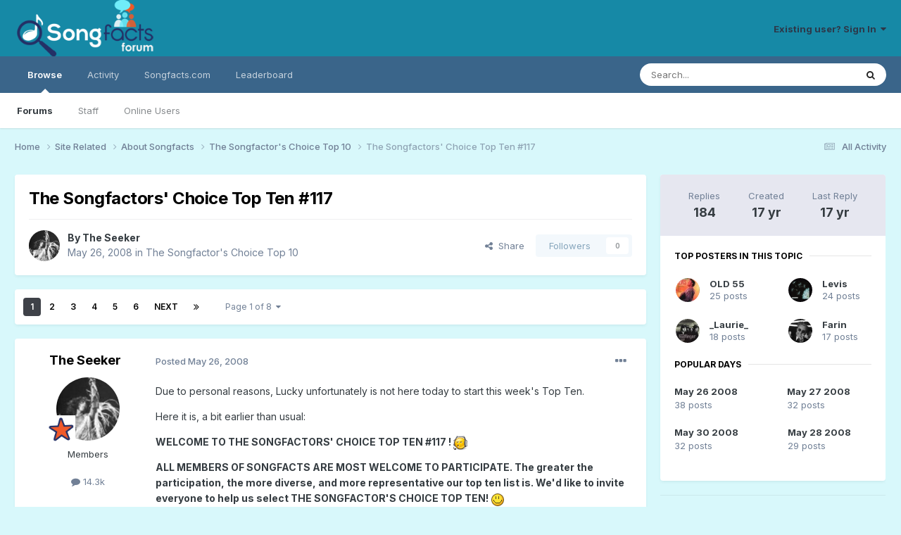

--- FILE ---
content_type: text/html;charset=UTF-8
request_url: https://forum.songfacts.com/index.php?/topic/11108-the-songfactors-choice-top-ten-117/
body_size: 28694
content:
<!DOCTYPE html>
<html lang="en-US" dir="ltr">
	<head>
		<meta charset="utf-8">
        
		<title>The Songfactors&#039; Choice Top Ten #117 - The Songfactor&#039;s Choice Top 10 - Songfacts Forums</title>
		
			<script>
  (function(i,s,o,g,r,a,m){i['GoogleAnalyticsObject']=r;i[r]=i[r]||function(){
  (i[r].q=i[r].q||[]).push(arguments)},i[r].l=1*new Date();a=s.createElement(o),
  m=s.getElementsByTagName(o)[0];a.async=1;a.src=g;m.parentNode.insertBefore(a,m)
  })(window,document,'script','//www.google-analytics.com/analytics.js','ga');

  ga('create', 'UA-259072-11', 'auto');
  ga('send', 'pageview');

</script>
		
		
		
		

	<meta name="viewport" content="width=device-width, initial-scale=1">


	
	
		<meta property="og:image" content="https://forum.songfacts.com/uploads/monthly_2016_08/square500.jpg.c3f41a2ab6aa4490a497f749e7bda6d8.jpg">
	


	<meta name="twitter:card" content="summary_large_image" />




	
		
			
				<meta property="og:title" content="The Songfactors&#039; Choice Top Ten #117">
			
		
	

	
		
			
				<meta property="og:type" content="website">
			
		
	

	
		
			
				<meta property="og:url" content="https://forum.songfacts.com/index.php?/topic/11108-the-songfactors-choice-top-ten-117/">
			
		
	

	
		
			
				<meta name="description" content="Due to personal reasons, Lucky unfortunately is not here today to start this week&#039;s Top Ten. Here it is, a bit earlier than usual: WELCOME TO THE SONGFACTORS&#039; CHOICE TOP TEN #117 ! ALL MEMBERS OF SONGFACTS ARE MOST WELCOME TO PARTICIPATE. The greater the participation, the more diverse, and more ...">
			
		
	

	
		
			
				<meta property="og:description" content="Due to personal reasons, Lucky unfortunately is not here today to start this week&#039;s Top Ten. Here it is, a bit earlier than usual: WELCOME TO THE SONGFACTORS&#039; CHOICE TOP TEN #117 ! ALL MEMBERS OF SONGFACTS ARE MOST WELCOME TO PARTICIPATE. The greater the participation, the more diverse, and more ...">
			
		
	

	
		
			
				<meta property="og:updated_time" content="2008-06-02T00:58:26Z">
			
		
	

	
		
			
				<meta property="og:site_name" content="Songfacts Forums">
			
		
	

	
		
			
				<meta property="og:locale" content="en_US">
			
		
	

	
		
			
				<meta name="google-site-verification" content="N2kmrxCxXSkUhKL-gGLXVN2XiB2sGflrob-kJcbK4fU">
			
		
	


	
		<link rel="next" href="https://forum.songfacts.com/index.php?/topic/11108-the-songfactors-choice-top-ten-117/page/2/" />
	

	
		<link rel="last" href="https://forum.songfacts.com/index.php?/topic/11108-the-songfactors-choice-top-ten-117/page/8/" />
	

	
		<link rel="canonical" href="https://forum.songfacts.com/index.php?/topic/11108-the-songfactors-choice-top-ten-117/" />
	





<link rel="manifest" href="https://forum.songfacts.com/index.php?/manifest.webmanifest/">
<meta name="msapplication-config" content="https://forum.songfacts.com/index.php?/browserconfig.xml/">
<meta name="msapplication-starturl" content="/">
<meta name="application-name" content="Songfacts Forums">
<meta name="apple-mobile-web-app-title" content="Songfacts Forums">

	<meta name="theme-color" content="#1689a6">










<link rel="preload" href="//forum.songfacts.com/applications/core/interface/font/fontawesome-webfont.woff2?v=4.7.0" as="font" crossorigin="anonymous">
		


	<link rel="preconnect" href="https://fonts.googleapis.com">
	<link rel="preconnect" href="https://fonts.gstatic.com" crossorigin>
	
		<link href="https://fonts.googleapis.com/css2?family=Inter:wght@300;400;500;600;700&display=swap" rel="stylesheet">
	



	<link rel='stylesheet' href='//forum.songfacts.com/uploads/css_built_3/341e4a57816af3ba440d891ca87450ff_framework.css?v=8c80b63e4d1758902885' media='all'>

	<link rel='stylesheet' href='//forum.songfacts.com/uploads/css_built_3/05e81b71abe4f22d6eb8d1a929494829_responsive.css?v=8c80b63e4d1758902885' media='all'>

	<link rel='stylesheet' href='//forum.songfacts.com/uploads/css_built_3/90eb5adf50a8c640f633d47fd7eb1778_core.css?v=8c80b63e4d1758902885' media='all'>

	<link rel='stylesheet' href='//forum.songfacts.com/uploads/css_built_3/5a0da001ccc2200dc5625c3f3934497d_core_responsive.css?v=8c80b63e4d1758902885' media='all'>

	<link rel='stylesheet' href='//forum.songfacts.com/uploads/css_built_3/62e269ced0fdab7e30e026f1d30ae516_forums.css?v=8c80b63e4d1758902885' media='all'>

	<link rel='stylesheet' href='//forum.songfacts.com/uploads/css_built_3/76e62c573090645fb99a15a363d8620e_forums_responsive.css?v=8c80b63e4d1758902885' media='all'>

	<link rel='stylesheet' href='//forum.songfacts.com/uploads/css_built_3/ebdea0c6a7dab6d37900b9190d3ac77b_topics.css?v=8c80b63e4d1758902885' media='all'>





<link rel='stylesheet' href='//forum.songfacts.com/uploads/css_built_3/258adbb6e4f3e83cd3b355f84e3fa002_custom.css?v=8c80b63e4d1758902885' media='all'>




		
		

	
	<link rel='shortcut icon' href='//forum.songfacts.com/uploads/monthly_2016_08/favicon.ico.3237af9294deb76e065417a938c257a1.ico' type="image/x-icon">

	</head>
	<body class='ipsApp ipsApp_front ipsJS_none ipsClearfix' data-controller='core.front.core.app' data-message="" data-pageApp='forums' data-pageLocation='front' data-pageModule='forums' data-pageController='topic' data-pageID='11108'  >
		
        

        

		<a href='#ipsLayout_mainArea' class='ipsHide' title='Go to main content on this page' accesskey='m'>Jump to content</a>
		





		<div id='ipsLayout_header' class='ipsClearfix'>
			<header>
				<div class='ipsLayout_container'>
					


<a href='https://forum.songfacts.com/' id='elLogo' accesskey='1'><img src="//forum.songfacts.com/uploads/monthly_2015_04/forumlogo.png.e534c4f6303c09a6eb373b0232a982a4.png" alt='Songfacts Forums'></a>

					
						

	<ul id='elUserNav' class='ipsList_inline cSignedOut ipsResponsive_showDesktop'>
		
        
		
        
        
            
            <li id='elSignInLink'>
                <a href='https://forum.songfacts.com/index.php?/login/' data-ipsMenu-closeOnClick="false" data-ipsMenu id='elUserSignIn'>
                    Existing user? Sign In &nbsp;<i class='fa fa-caret-down'></i>
                </a>
                
<div id='elUserSignIn_menu' class='ipsMenu ipsMenu_auto ipsHide'>
	<form accept-charset='utf-8' method='post' action='https://forum.songfacts.com/index.php?/login/'>
		<input type="hidden" name="csrfKey" value="7aab9fb0188424b4c4e58eb2fea91774">
		<input type="hidden" name="ref" value="aHR0cHM6Ly9mb3J1bS5zb25nZmFjdHMuY29tL2luZGV4LnBocD8vdG9waWMvMTExMDgtdGhlLXNvbmdmYWN0b3JzLWNob2ljZS10b3AtdGVuLTExNy8=">
		<div data-role="loginForm">
			
			
			
				
<div class="ipsPad ipsForm ipsForm_vertical">
	<h4 class="ipsType_sectionHead">Sign In</h4>
	<br><br>
	<ul class='ipsList_reset'>
		<li class="ipsFieldRow ipsFieldRow_noLabel ipsFieldRow_fullWidth">
			
			
				<input type="text" placeholder="Display Name or Email Address" name="auth" autocomplete="email">
			
		</li>
		<li class="ipsFieldRow ipsFieldRow_noLabel ipsFieldRow_fullWidth">
			<input type="password" placeholder="Password" name="password" autocomplete="current-password">
		</li>
		<li class="ipsFieldRow ipsFieldRow_checkbox ipsClearfix">
			<span class="ipsCustomInput">
				<input type="checkbox" name="remember_me" id="remember_me_checkbox" value="1" checked aria-checked="true">
				<span></span>
			</span>
			<div class="ipsFieldRow_content">
				<label class="ipsFieldRow_label" for="remember_me_checkbox">Remember me</label>
				<span class="ipsFieldRow_desc">Not recommended on shared computers</span>
			</div>
		</li>
		<li class="ipsFieldRow ipsFieldRow_fullWidth">
			<button type="submit" name="_processLogin" value="usernamepassword" class="ipsButton ipsButton_primary ipsButton_small" id="elSignIn_submit">Sign In</button>
			
				<p class="ipsType_right ipsType_small">
					
						<a href='https://forum.songfacts.com/index.php?/lostpassword/' data-ipsDialog data-ipsDialog-title='Forgot your password?'>
					
					Forgot your password?</a>
				</p>
			
		</li>
	</ul>
</div>
			
		</div>
	</form>
</div>
            </li>
            
        
		
	</ul>

						
<ul class='ipsMobileHamburger ipsList_reset ipsResponsive_hideDesktop'>
	<li data-ipsDrawer data-ipsDrawer-drawerElem='#elMobileDrawer'>
		<a href='#'>
			
			
				
			
			
			
			<i class='fa fa-navicon'></i>
		</a>
	</li>
</ul>
					
				</div>
			</header>
			

	<nav data-controller='core.front.core.navBar' class=' ipsResponsive_showDesktop'>
		<div class='ipsNavBar_primary ipsLayout_container '>
			<ul data-role="primaryNavBar" class='ipsClearfix'>
				


	
		
		
			
		
		<li class='ipsNavBar_active' data-active id='elNavSecondary_1' data-role="navBarItem" data-navApp="core" data-navExt="CustomItem">
			
			
				<a href="https://forum.songfacts.com"  data-navItem-id="1" data-navDefault>
					Browse<span class='ipsNavBar_active__identifier'></span>
				</a>
			
			
				<ul class='ipsNavBar_secondary ' data-role='secondaryNavBar'>
					


	
		
		
			
		
		<li class='ipsNavBar_active' data-active id='elNavSecondary_8' data-role="navBarItem" data-navApp="forums" data-navExt="Forums">
			
			
				<a href="https://forum.songfacts.com/index.php"  data-navItem-id="8" data-navDefault>
					Forums<span class='ipsNavBar_active__identifier'></span>
				</a>
			
			
		</li>
	
	

	
	

	
		
		
		<li  id='elNavSecondary_10' data-role="navBarItem" data-navApp="core" data-navExt="StaffDirectory">
			
			
				<a href="https://forum.songfacts.com/index.php?/staff/"  data-navItem-id="10" >
					Staff<span class='ipsNavBar_active__identifier'></span>
				</a>
			
			
		</li>
	
	

	
		
		
		<li  id='elNavSecondary_11' data-role="navBarItem" data-navApp="core" data-navExt="OnlineUsers">
			
			
				<a href="https://forum.songfacts.com/index.php?/online/"  data-navItem-id="11" >
					Online Users<span class='ipsNavBar_active__identifier'></span>
				</a>
			
			
		</li>
	
	

					<li class='ipsHide' id='elNavigationMore_1' data-role='navMore'>
						<a href='#' data-ipsMenu data-ipsMenu-appendTo='#elNavigationMore_1' id='elNavigationMore_1_dropdown'>More <i class='fa fa-caret-down'></i></a>
						<ul class='ipsHide ipsMenu ipsMenu_auto' id='elNavigationMore_1_dropdown_menu' data-role='moreDropdown'></ul>
					</li>
				</ul>
			
		</li>
	
	

	
		
		
		<li  id='elNavSecondary_2' data-role="navBarItem" data-navApp="core" data-navExt="CustomItem">
			
			
				<a href="https://forum.songfacts.com/index.php?/discover/"  data-navItem-id="2" >
					Activity<span class='ipsNavBar_active__identifier'></span>
				</a>
			
			
				<ul class='ipsNavBar_secondary ipsHide' data-role='secondaryNavBar'>
					


	
		
		
		<li  id='elNavSecondary_3' data-role="navBarItem" data-navApp="core" data-navExt="AllActivity">
			
			
				<a href="https://forum.songfacts.com/index.php?/discover/"  data-navItem-id="3" >
					All Activity<span class='ipsNavBar_active__identifier'></span>
				</a>
			
			
		</li>
	
	

	
	

	
	

	
	

	
		
		
		<li  id='elNavSecondary_7' data-role="navBarItem" data-navApp="core" data-navExt="Search">
			
			
				<a href="https://forum.songfacts.com/index.php?/search/"  data-navItem-id="7" >
					Search<span class='ipsNavBar_active__identifier'></span>
				</a>
			
			
		</li>
	
	

					<li class='ipsHide' id='elNavigationMore_2' data-role='navMore'>
						<a href='#' data-ipsMenu data-ipsMenu-appendTo='#elNavigationMore_2' id='elNavigationMore_2_dropdown'>More <i class='fa fa-caret-down'></i></a>
						<ul class='ipsHide ipsMenu ipsMenu_auto' id='elNavigationMore_2_dropdown_menu' data-role='moreDropdown'></ul>
					</li>
				</ul>
			
		</li>
	
	

	
		
		
		<li  id='elNavSecondary_12' data-role="navBarItem" data-navApp="core" data-navExt="CustomItem">
			
			
				<a href="https://www.songfacts.com/" target='_blank' rel="noopener" data-navItem-id="12" >
					Songfacts.com<span class='ipsNavBar_active__identifier'></span>
				</a>
			
			
		</li>
	
	

	
		
		
		<li  id='elNavSecondary_13' data-role="navBarItem" data-navApp="core" data-navExt="Leaderboard">
			
			
				<a href="https://forum.songfacts.com/index.php?/leaderboard/"  data-navItem-id="13" >
					Leaderboard<span class='ipsNavBar_active__identifier'></span>
				</a>
			
			
		</li>
	
	

	
	

	
	

				<li class='ipsHide' id='elNavigationMore' data-role='navMore'>
					<a href='#' data-ipsMenu data-ipsMenu-appendTo='#elNavigationMore' id='elNavigationMore_dropdown'>More</a>
					<ul class='ipsNavBar_secondary ipsHide' data-role='secondaryNavBar'>
						<li class='ipsHide' id='elNavigationMore_more' data-role='navMore'>
							<a href='#' data-ipsMenu data-ipsMenu-appendTo='#elNavigationMore_more' id='elNavigationMore_more_dropdown'>More <i class='fa fa-caret-down'></i></a>
							<ul class='ipsHide ipsMenu ipsMenu_auto' id='elNavigationMore_more_dropdown_menu' data-role='moreDropdown'></ul>
						</li>
					</ul>
				</li>
			</ul>
			

	<div id="elSearchWrapper">
		<div id='elSearch' data-controller="core.front.core.quickSearch">
			<form accept-charset='utf-8' action='//forum.songfacts.com/index.php?/search/&amp;do=quicksearch' method='post'>
                <input type='search' id='elSearchField' placeholder='Search...' name='q' autocomplete='off' aria-label='Search'>
                <details class='cSearchFilter'>
                    <summary class='cSearchFilter__text'></summary>
                    <ul class='cSearchFilter__menu'>
                        
                        <li><label><input type="radio" name="type" value="all" ><span class='cSearchFilter__menuText'>Everywhere</span></label></li>
                        
                            
                                <li><label><input type="radio" name="type" value='contextual_{&quot;type&quot;:&quot;forums_topic&quot;,&quot;nodes&quot;:24}' checked><span class='cSearchFilter__menuText'>This Forum</span></label></li>
                            
                                <li><label><input type="radio" name="type" value='contextual_{&quot;type&quot;:&quot;forums_topic&quot;,&quot;item&quot;:11108}' checked><span class='cSearchFilter__menuText'>This Topic</span></label></li>
                            
                        
                        
                            <li><label><input type="radio" name="type" value="core_statuses_status"><span class='cSearchFilter__menuText'>Status Updates</span></label></li>
                        
                            <li><label><input type="radio" name="type" value="forums_topic"><span class='cSearchFilter__menuText'>Topics</span></label></li>
                        
                            <li><label><input type="radio" name="type" value="core_members"><span class='cSearchFilter__menuText'>Members</span></label></li>
                        
                    </ul>
                </details>
				<button class='cSearchSubmit' type="submit" aria-label='Search'><i class="fa fa-search"></i></button>
			</form>
		</div>
	</div>

		</div>
	</nav>

			
<ul id='elMobileNav' class='ipsResponsive_hideDesktop' data-controller='core.front.core.mobileNav'>
	
		
			
			
				
				
			
				
				
			
				
					<li id='elMobileBreadcrumb'>
						<a href='https://forum.songfacts.com/index.php?/forum/24-the-songfactors-choice-top-10/'>
							<span>The Songfactor&#039;s Choice Top 10</span>
						</a>
					</li>
				
				
			
				
				
			
		
	
	
	
	<li >
		<a data-action="defaultStream" href='https://forum.songfacts.com/index.php?/discover/'><i class="fa fa-newspaper-o" aria-hidden="true"></i></a>
	</li>

	

	
		<li class='ipsJS_show'>
			<a href='https://forum.songfacts.com/index.php?/search/'><i class='fa fa-search'></i></a>
		</li>
	
</ul>
		</div>
		<main id='ipsLayout_body' class='ipsLayout_container'>
			<div id='ipsLayout_contentArea'>
				<div id='ipsLayout_contentWrapper'>
					
<nav class='ipsBreadcrumb ipsBreadcrumb_top ipsFaded_withHover'>
	

	<ul class='ipsList_inline ipsPos_right'>
		
		<li >
			<a data-action="defaultStream" class='ipsType_light '  href='https://forum.songfacts.com/index.php?/discover/'><i class="fa fa-newspaper-o" aria-hidden="true"></i> <span>All Activity</span></a>
		</li>
		
	</ul>

	<ul data-role="breadcrumbList">
		<li>
			<a title="Home" href='https://forum.songfacts.com/'>
				<span>Home <i class='fa fa-angle-right'></i></span>
			</a>
		</li>
		
		
			<li>
				
					<a href='https://forum.songfacts.com/index.php?/forum/4-site-related/'>
						<span>Site Related <i class='fa fa-angle-right' aria-hidden="true"></i></span>
					</a>
				
			</li>
		
			<li>
				
					<a href='https://forum.songfacts.com/index.php?/forum/19-about-songfacts/'>
						<span>About Songfacts <i class='fa fa-angle-right' aria-hidden="true"></i></span>
					</a>
				
			</li>
		
			<li>
				
					<a href='https://forum.songfacts.com/index.php?/forum/24-the-songfactors-choice-top-10/'>
						<span>The Songfactor&#039;s Choice Top 10 <i class='fa fa-angle-right' aria-hidden="true"></i></span>
					</a>
				
			</li>
		
			<li>
				
					The Songfactors&#039; Choice Top Ten #117
				
			</li>
		
	</ul>
</nav>
					
					<div id='ipsLayout_mainArea'>
						
						
						
						

	




						



<div class='ipsPageHeader ipsResponsive_pull ipsBox ipsPadding sm:ipsPadding:half ipsMargin_bottom'>
		
	
	<div class='ipsFlex ipsFlex-ai:center ipsFlex-fw:wrap ipsGap:4'>
		<div class='ipsFlex-flex:11'>
			<h1 class='ipsType_pageTitle ipsContained_container'>
				

				
				
					<span class='ipsType_break ipsContained'>
						<span>The Songfactors&#039; Choice Top Ten #117</span>
					</span>
				
			</h1>
			
			
		</div>
		
	</div>
	<hr class='ipsHr'>
	<div class='ipsPageHeader__meta ipsFlex ipsFlex-jc:between ipsFlex-ai:center ipsFlex-fw:wrap ipsGap:3'>
		<div class='ipsFlex-flex:11'>
			<div class='ipsPhotoPanel ipsPhotoPanel_mini ipsPhotoPanel_notPhone ipsClearfix'>
				


	<a href="https://forum.songfacts.com/index.php?/profile/1632-the-seeker/" rel="nofollow" data-ipsHover data-ipsHover-width="370" data-ipsHover-target="https://forum.songfacts.com/index.php?/profile/1632-the-seeker/&amp;do=hovercard" class="ipsUserPhoto ipsUserPhoto_mini" title="Go to The Seeker's profile">
		<img src='//forum.songfacts.com/uploads/profile/photo-1632.jpg' alt='The Seeker' loading="lazy">
	</a>

				<div>
					<p class='ipsType_reset ipsType_blendLinks'>
						<span class='ipsType_normal'>
						
							<strong>By 


<a href='https://forum.songfacts.com/index.php?/profile/1632-the-seeker/' rel="nofollow" data-ipsHover data-ipsHover-width='370' data-ipsHover-target='https://forum.songfacts.com/index.php?/profile/1632-the-seeker/&amp;do=hovercard&amp;referrer=https%253A%252F%252Fforum.songfacts.com%252Findex.php%253F%252Ftopic%252F11108-the-songfactors-choice-top-ten-117%252F' title="Go to The Seeker's profile" class="ipsType_break">The Seeker</a></strong><br />
							<span class='ipsType_light'><time datetime='2008-05-26T00:26:54Z' title='05/26/08 12:26  AM' data-short='17 yr'>May 26, 2008</time> in <a href="https://forum.songfacts.com/index.php?/forum/24-the-songfactors-choice-top-10/">The Songfactor&#039;s Choice Top 10</a></span>
						
						</span>
					</p>
				</div>
			</div>
		</div>
		
			<div class='ipsFlex-flex:01 ipsResponsive_hidePhone'>
				<div class='ipsShareLinks'>
					
						


    <a href='#elShareItem_1793193664_menu' id='elShareItem_1793193664' data-ipsMenu class='ipsShareButton ipsButton ipsButton_verySmall ipsButton_link ipsButton_link--light'>
        <span><i class='fa fa-share-alt'></i></span> &nbsp;Share
    </a>

    <div class='ipsPadding ipsMenu ipsMenu_normal ipsHide' id='elShareItem_1793193664_menu' data-controller="core.front.core.sharelink">
        
        
        <span data-ipsCopy data-ipsCopy-flashmessage>
            <a href="https://forum.songfacts.com/index.php?/topic/11108-the-songfactors-choice-top-ten-117/" class="ipsButton ipsButton_light ipsButton_small ipsButton_fullWidth" data-role="copyButton" data-clipboard-text="https://forum.songfacts.com/index.php?/topic/11108-the-songfactors-choice-top-ten-117/" data-ipstooltip title='Copy Link to Clipboard'><i class="fa fa-clone"></i> https://forum.songfacts.com/index.php?/topic/11108-the-songfactors-choice-top-ten-117/</a>
        </span>
        <ul class='ipsShareLinks ipsMargin_top:half'>
            
                <li>
<a href="https://x.com/share?url=https%3A%2F%2Fforum.songfacts.com%2Findex.php%3F%2Ftopic%2F11108-the-songfactors-choice-top-ten-117%2F" class="cShareLink cShareLink_x" target="_blank" data-role="shareLink" title='Share on X' data-ipsTooltip rel='nofollow noopener'>
    <i class="fa fa-x"></i>
</a></li>
            
                <li>
<a href="https://www.facebook.com/sharer/sharer.php?u=https%3A%2F%2Fforum.songfacts.com%2Findex.php%3F%2Ftopic%2F11108-the-songfactors-choice-top-ten-117%2F" class="cShareLink cShareLink_facebook" target="_blank" data-role="shareLink" title='Share on Facebook' data-ipsTooltip rel='noopener nofollow'>
	<i class="fa fa-facebook"></i>
</a></li>
            
                <li>
<a href="https://www.reddit.com/submit?url=https%3A%2F%2Fforum.songfacts.com%2Findex.php%3F%2Ftopic%2F11108-the-songfactors-choice-top-ten-117%2F&amp;title=The+Songfactors%27+Choice+Top+Ten+%23117" rel="nofollow noopener" class="cShareLink cShareLink_reddit" target="_blank" title='Share on Reddit' data-ipsTooltip>
	<i class="fa fa-reddit"></i>
</a></li>
            
                <li>
<a href="https://pinterest.com/pin/create/button/?url=https://forum.songfacts.com/index.php?/topic/11108-the-songfactors-choice-top-ten-117/&amp;media=https://forum.songfacts.com/uploads/monthly_2016_08/square500.jpg.c3f41a2ab6aa4490a497f749e7bda6d8.jpg" class="cShareLink cShareLink_pinterest" rel="nofollow noopener" target="_blank" data-role="shareLink" title='Share on Pinterest' data-ipsTooltip>
	<i class="fa fa-pinterest"></i>
</a></li>
            
        </ul>
        
            <hr class='ipsHr'>
            <button class='ipsHide ipsButton ipsButton_verySmall ipsButton_light ipsButton_fullWidth ipsMargin_top:half' data-controller='core.front.core.webshare' data-role='webShare' data-webShareTitle='The Songfactors&#039; Choice Top Ten #117' data-webShareText='The Songfactors&#039; Choice Top Ten #117' data-webShareUrl='https://forum.songfacts.com/index.php?/topic/11108-the-songfactors-choice-top-ten-117/'>More sharing options...</button>
        
    </div>

					
					
                    

					



					

<div data-followApp='forums' data-followArea='topic' data-followID='11108' data-controller='core.front.core.followButton'>
	

	<a href='https://forum.songfacts.com/index.php?/login/' rel="nofollow" class="ipsFollow ipsPos_middle ipsButton ipsButton_light ipsButton_verySmall ipsButton_disabled" data-role="followButton" data-ipsTooltip title='Sign in to follow this'>
		<span>Followers</span>
		<span class='ipsCommentCount'>0</span>
	</a>

</div>
				</div>
			</div>
					
	</div>
	
	
</div>








<div class='ipsClearfix'>
	<ul class="ipsToolList ipsToolList_horizontal ipsClearfix ipsSpacer_both ipsResponsive_hidePhone">
		
		
		
	</ul>
</div>

<div id='comments' data-controller='core.front.core.commentFeed,forums.front.topic.view, core.front.core.ignoredComments' data-autoPoll data-baseURL='https://forum.songfacts.com/index.php?/topic/11108-the-songfactors-choice-top-ten-117/'  data-feedID='topic-11108' class='cTopic ipsClear ipsSpacer_top'>
	
			

				<div class="ipsBox ipsResponsive_pull ipsPadding:half ipsClearfix ipsClear ipsMargin_bottom">
					
					
						


	
	<ul class='ipsPagination' id='elPagination_dc232a06438bcc848d15909dc89d0207_1127023000' data-ipsPagination-seoPagination='true' data-pages='8' data-ipsPagination  data-ipsPagination-pages="8" data-ipsPagination-perPage='25'>
		
			
				<li class='ipsPagination_first ipsPagination_inactive'><a href='https://forum.songfacts.com/index.php?/topic/11108-the-songfactors-choice-top-ten-117/#comments' rel="first" data-page='1' data-ipsTooltip title='First page'><i class='fa fa-angle-double-left'></i></a></li>
				<li class='ipsPagination_prev ipsPagination_inactive'><a href='https://forum.songfacts.com/index.php?/topic/11108-the-songfactors-choice-top-ten-117/#comments' rel="prev" data-page='0' data-ipsTooltip title='Previous page'>Prev</a></li>
			
			<li class='ipsPagination_page ipsPagination_active'><a href='https://forum.songfacts.com/index.php?/topic/11108-the-songfactors-choice-top-ten-117/#comments' data-page='1'>1</a></li>
			
				
					<li class='ipsPagination_page'><a href='https://forum.songfacts.com/index.php?/topic/11108-the-songfactors-choice-top-ten-117/page/2/#comments' data-page='2'>2</a></li>
				
					<li class='ipsPagination_page'><a href='https://forum.songfacts.com/index.php?/topic/11108-the-songfactors-choice-top-ten-117/page/3/#comments' data-page='3'>3</a></li>
				
					<li class='ipsPagination_page'><a href='https://forum.songfacts.com/index.php?/topic/11108-the-songfactors-choice-top-ten-117/page/4/#comments' data-page='4'>4</a></li>
				
					<li class='ipsPagination_page'><a href='https://forum.songfacts.com/index.php?/topic/11108-the-songfactors-choice-top-ten-117/page/5/#comments' data-page='5'>5</a></li>
				
					<li class='ipsPagination_page'><a href='https://forum.songfacts.com/index.php?/topic/11108-the-songfactors-choice-top-ten-117/page/6/#comments' data-page='6'>6</a></li>
				
				<li class='ipsPagination_next'><a href='https://forum.songfacts.com/index.php?/topic/11108-the-songfactors-choice-top-ten-117/page/2/#comments' rel="next" data-page='2' data-ipsTooltip title='Next page'>Next</a></li>
				<li class='ipsPagination_last'><a href='https://forum.songfacts.com/index.php?/topic/11108-the-songfactors-choice-top-ten-117/page/8/#comments' rel="last" data-page='8' data-ipsTooltip title='Last page'><i class='fa fa-angle-double-right'></i></a></li>
			
			
				<li class='ipsPagination_pageJump'>
					<a href='#' data-ipsMenu data-ipsMenu-closeOnClick='false' data-ipsMenu-appendTo='#elPagination_dc232a06438bcc848d15909dc89d0207_1127023000' id='elPagination_dc232a06438bcc848d15909dc89d0207_1127023000_jump'>Page 1 of 8 &nbsp;<i class='fa fa-caret-down'></i></a>
					<div class='ipsMenu ipsMenu_narrow ipsPadding ipsHide' id='elPagination_dc232a06438bcc848d15909dc89d0207_1127023000_jump_menu'>
						<form accept-charset='utf-8' method='post' action='https://forum.songfacts.com/index.php?/topic/11108-the-songfactors-choice-top-ten-117/#comments' data-role="pageJump" data-baseUrl='#'>
							<ul class='ipsForm ipsForm_horizontal'>
								<li class='ipsFieldRow'>
									<input type='number' min='1' max='8' placeholder='Page number' class='ipsField_fullWidth' name='page'>
								</li>
								<li class='ipsFieldRow ipsFieldRow_fullWidth'>
									<input type='submit' class='ipsButton_fullWidth ipsButton ipsButton_verySmall ipsButton_primary' value='Go'>
								</li>
							</ul>
						</form>
					</div>
				</li>
			
		
	</ul>

					
				</div>
			
	

	

<div data-controller='core.front.core.recommendedComments' data-url='https://forum.songfacts.com/index.php?/topic/11108-the-songfactors-choice-top-ten-117/&amp;recommended=comments' class='ipsRecommendedComments ipsHide'>
	<div data-role="recommendedComments">
		<h2 class='ipsType_sectionHead ipsType_large ipsType_bold ipsMargin_bottom'>Recommended Posts</h2>
		
	</div>
</div>
	
	<div id="elPostFeed" data-role='commentFeed' data-controller='core.front.core.moderation' >
		<form action="https://forum.songfacts.com/index.php?/topic/11108-the-songfactors-choice-top-ten-117/&amp;csrfKey=7aab9fb0188424b4c4e58eb2fea91774&amp;do=multimodComment" method="post" data-ipsPageAction data-role='moderationTools'>
			
			
				

					

					
					



<a id='findComment-262966'></a>
<a id='comment-262966'></a>
<article  id='elComment_262966' class='cPost ipsBox ipsResponsive_pull  ipsComment  ipsComment_parent ipsClearfix ipsClear ipsColumns ipsColumns_noSpacing ipsColumns_collapsePhone    '>
	

	

	<div class='cAuthorPane_mobile ipsResponsive_showPhone'>
		<div class='cAuthorPane_photo'>
			<div class='cAuthorPane_photoWrap'>
				


	<a href="https://forum.songfacts.com/index.php?/profile/1632-the-seeker/" rel="nofollow" data-ipsHover data-ipsHover-width="370" data-ipsHover-target="https://forum.songfacts.com/index.php?/profile/1632-the-seeker/&amp;do=hovercard" class="ipsUserPhoto ipsUserPhoto_large" title="Go to The Seeker's profile">
		<img src='//forum.songfacts.com/uploads/profile/photo-1632.jpg' alt='The Seeker' loading="lazy">
	</a>

				
				
					<a href="https://forum.songfacts.com/index.php?/profile/1632-the-seeker/badges/" rel="nofollow">
						
<img src='//forum.songfacts.com/uploads/monthly_2021_07/star-rank.png' loading="lazy" alt="land shark" class="cAuthorPane_badge cAuthorPane_badge--rank ipsOutline ipsOutline:2px" data-ipsTooltip title="Rank: land shark (19/19)">
					</a>
				
			</div>
		</div>
		<div class='cAuthorPane_content'>
			<h3 class='ipsType_sectionHead cAuthorPane_author ipsType_break ipsType_blendLinks ipsFlex ipsFlex-ai:center'>
				


<a href='https://forum.songfacts.com/index.php?/profile/1632-the-seeker/' rel="nofollow" data-ipsHover data-ipsHover-width='370' data-ipsHover-target='https://forum.songfacts.com/index.php?/profile/1632-the-seeker/&amp;do=hovercard&amp;referrer=https%253A%252F%252Fforum.songfacts.com%252Findex.php%253F%252Ftopic%252F11108-the-songfactors-choice-top-ten-117%252F' title="Go to The Seeker's profile" class="ipsType_break">The Seeker</a>
			</h3>
			<div class='ipsType_light ipsType_reset'>
			    <a href='https://forum.songfacts.com/index.php?/topic/11108-the-songfactors-choice-top-ten-117/#findComment-262966' rel="nofollow" class='ipsType_blendLinks'>Posted <time datetime='2008-05-26T00:26:54Z' title='05/26/08 12:26  AM' data-short='17 yr'>May 26, 2008</time></a>
				
			</div>
		</div>
	</div>
	<aside class='ipsComment_author cAuthorPane ipsColumn ipsColumn_medium ipsResponsive_hidePhone'>
		<h3 class='ipsType_sectionHead cAuthorPane_author ipsType_blendLinks ipsType_break'><strong>


<a href='https://forum.songfacts.com/index.php?/profile/1632-the-seeker/' rel="nofollow" data-ipsHover data-ipsHover-width='370' data-ipsHover-target='https://forum.songfacts.com/index.php?/profile/1632-the-seeker/&amp;do=hovercard&amp;referrer=https%253A%252F%252Fforum.songfacts.com%252Findex.php%253F%252Ftopic%252F11108-the-songfactors-choice-top-ten-117%252F' title="Go to The Seeker's profile" class="ipsType_break">The Seeker</a></strong>
			
		</h3>
		<ul class='cAuthorPane_info ipsList_reset'>
			<li data-role='photo' class='cAuthorPane_photo'>
				<div class='cAuthorPane_photoWrap'>
					


	<a href="https://forum.songfacts.com/index.php?/profile/1632-the-seeker/" rel="nofollow" data-ipsHover data-ipsHover-width="370" data-ipsHover-target="https://forum.songfacts.com/index.php?/profile/1632-the-seeker/&amp;do=hovercard" class="ipsUserPhoto ipsUserPhoto_large" title="Go to The Seeker's profile">
		<img src='//forum.songfacts.com/uploads/profile/photo-1632.jpg' alt='The Seeker' loading="lazy">
	</a>

					
					
						
<img src='//forum.songfacts.com/uploads/monthly_2021_07/star-rank.png' loading="lazy" alt="land shark" class="cAuthorPane_badge cAuthorPane_badge--rank ipsOutline ipsOutline:2px" data-ipsTooltip title="Rank: land shark (19/19)">
					
				</div>
			</li>
			
				<li data-role='group'>Members</li>
				
			
			
				<li data-role='stats' class='ipsMargin_top'>
					<ul class="ipsList_reset ipsType_light ipsFlex ipsFlex-ai:center ipsFlex-jc:center ipsGap_row:2 cAuthorPane_stats">
						<li>
							
								<a href="https://forum.songfacts.com/index.php?/profile/1632-the-seeker/content/" rel="nofollow" title="14256 posts" data-ipsTooltip class="ipsType_blendLinks">
							
								<i class="fa fa-comment"></i> 14.3k
							
								</a>
							
						</li>
						
					</ul>
				</li>
			
			
				

			
		</ul>
	</aside>
	<div class='ipsColumn ipsColumn_fluid ipsMargin:none'>
		

<div id='comment-262966_wrap' data-controller='core.front.core.comment' data-commentApp='forums' data-commentType='forums' data-commentID="262966" data-quoteData='{&quot;userid&quot;:1632,&quot;username&quot;:&quot;The Seeker&quot;,&quot;timestamp&quot;:1211761614,&quot;contentapp&quot;:&quot;forums&quot;,&quot;contenttype&quot;:&quot;forums&quot;,&quot;contentid&quot;:11108,&quot;contentclass&quot;:&quot;forums_Topic&quot;,&quot;contentcommentid&quot;:262966}' class='ipsComment_content ipsType_medium'>

	<div class='ipsComment_meta ipsType_light ipsFlex ipsFlex-ai:center ipsFlex-jc:between ipsFlex-fd:row-reverse'>
		<div class='ipsType_light ipsType_reset ipsType_blendLinks ipsComment_toolWrap'>
			<div class='ipsResponsive_hidePhone ipsComment_badges'>
				<ul class='ipsList_reset ipsFlex ipsFlex-jc:end ipsFlex-fw:wrap ipsGap:2 ipsGap_row:1'>
					
					
					
					
					
				</ul>
			</div>
			<ul class='ipsList_reset ipsComment_tools'>
				<li>
					<a href='#elControls_262966_menu' class='ipsComment_ellipsis' id='elControls_262966' title='More options...' data-ipsMenu data-ipsMenu-appendTo='#comment-262966_wrap'><i class='fa fa-ellipsis-h'></i></a>
					<ul id='elControls_262966_menu' class='ipsMenu ipsMenu_narrow ipsHide'>
						
							<li class='ipsMenu_item'><a href='https://forum.songfacts.com/index.php?/topic/11108-the-songfactors-choice-top-ten-117/&amp;do=reportComment&amp;comment=262966' data-ipsDialog data-ipsDialog-remoteSubmit data-ipsDialog-size='medium' data-ipsDialog-flashMessage='Thanks for your report.' data-ipsDialog-title="Report post" data-action='reportComment' title='Report this content'>Report</a></li>
						
						
                        
						
						
						
							
								
							
							
							
							
							
							
						
					</ul>
				</li>
				
			</ul>
		</div>

		<div class='ipsType_reset ipsResponsive_hidePhone'>
		   
		   Posted <time datetime='2008-05-26T00:26:54Z' title='05/26/08 12:26  AM' data-short='17 yr'>May 26, 2008</time>
		   
			
			<span class='ipsResponsive_hidePhone'>
				
				
			</span>
		</div>
	</div>

	

    

	<div class='cPost_contentWrap'>
		
		<div data-role='commentContent' class='ipsType_normal ipsType_richText ipsPadding_bottom ipsContained' data-controller='core.front.core.lightboxedImages'>
			<p>Due to personal reasons, Lucky unfortunately is not here today to start this week's Top Ten. </p><p>
Here it is, a bit earlier than usual:</p><p>
</p><p>
</p><p>
<strong>WELCOME TO THE SONGFACTORS' CHOICE TOP TEN #117 ! </strong> <img src="//forum.songfacts.com/applications/core/interface/js/spacer.png" alt=":headphones:" data-src="//forum.songfacts.com/uploads/monthly_2015_06/headphones.gif.742f6aa2772f9196300d91f4c88c392a.gif"></p><p>
</p><p>
</p><p>
<strong>ALL MEMBERS OF SONGFACTS ARE MOST WELCOME TO PARTICIPATE. The greater the participation, the more diverse, and more representative our top ten list is. We'd like to invite everyone to help us select THE SONGFACTOR'S CHOICE TOP TEN! </strong><img src="//forum.songfacts.com/applications/core/interface/js/spacer.png" alt=":)" data-src="//forum.songfacts.com/uploads/emoticons/default_smile.png"></p><p><strong>
</strong></p><p><strong>
IT'S SIMPLE, ALL YOU HAVE TO DO IS:</strong></p><p><strong>
</strong></p><p>
* Nominate two songs that haven't made the Ten before ... Click here to view  <a href="http://forum.songfacts.com/showtopic.php?tid/140499/"><strong>Every Song That's Made The Songfactors' Choice Top Tens</strong></a>.</p><p>
</p><p>
* When nominations close, choose your favorite Ten songs in order of preference from the Final Nominations and post them here. Points are allotted, 10 for your #1 song, 9 for #2, Etc. and our Top Ten is compiled from them. At the end of the voting period we'll announce The Songfactors' Choice Top Ten For that week.</p><p>
</p><p>
<strong>LET US HAVE YOUR NOMINATIONS NOW ! </strong><img src="//forum.songfacts.com/applications/core/interface/js/spacer.png" alt=":thumbsup:" data-src="//forum.songfacts.com/uploads/monthly_2015_06/thumbsup.gif.de229f8400fe2c1dfe8f579a8c28e427.gif"></p><p>
</p><p>
</p><p>
<img src="//forum.songfacts.com/applications/core/interface/js/spacer.png" alt=":headphones:" data-src="//forum.songfacts.com/uploads/monthly_2015_06/headphones.gif.742f6aa2772f9196300d91f4c88c392a.gif"></p><p>
</p><p>
</p><p><strong><em>
* And don't forget to have a look at Shawna's personal Top Ten!</em></strong></p><p>
</p><p>
</p>


			
		</div>

		

		
	</div>

	
    
</div>
	</div>
</article>
					
					
					
						







<div class="ipsBox cTopicOverview cTopicOverview--inline ipsFlex ipsFlex-fd:row md:ipsFlex-fd:row sm:ipsFlex-fd:column ipsMargin_bottom sm:ipsMargin_bottom:half sm:ipsMargin_top:half ipsResponsive_pull ipsResponsive_hideDesktop ipsResponsive_block " data-controller='forums.front.topic.activity'>

	<div class='cTopicOverview__header ipsAreaBackground_light ipsFlex sm:ipsFlex-fw:wrap sm:ipsFlex-jc:center'>
		<ul class='cTopicOverview__stats ipsPadding ipsMargin:none sm:ipsPadding_horizontal:half ipsFlex ipsFlex-flex:10 ipsFlex-jc:around ipsFlex-ai:center'>
			<li class='cTopicOverview__statItem ipsType_center'>
				<span class='cTopicOverview__statTitle ipsType_light ipsTruncate ipsTruncate_line'>Replies</span>
				<span class='cTopicOverview__statValue'>184</span>
			</li>
			<li class='cTopicOverview__statItem ipsType_center'>
				<span class='cTopicOverview__statTitle ipsType_light ipsTruncate ipsTruncate_line'>Created</span>
				<span class='cTopicOverview__statValue'><time datetime='2008-05-26T00:26:54Z' title='05/26/08 12:26  AM' data-short='17 yr'>17 yr</time></span>
			</li>
			<li class='cTopicOverview__statItem ipsType_center'>
				<span class='cTopicOverview__statTitle ipsType_light ipsTruncate ipsTruncate_line'>Last Reply </span>
				<span class='cTopicOverview__statValue'><time datetime='2008-06-02T00:58:26Z' title='06/02/08 12:58  AM' data-short='17 yr'>17 yr</time></span>
			</li>
		</ul>
		<a href='#' data-action='toggleOverview' class='cTopicOverview__toggle cTopicOverview__toggle--inline ipsType_large ipsType_light ipsPad ipsFlex ipsFlex-ai:center ipsFlex-jc:center'><i class='fa fa-chevron-down'></i></a>
	</div>
	
		<div class='cTopicOverview__preview ipsFlex-flex:10' data-role="preview">
			<div class='cTopicOverview__previewInner ipsPadding_vertical ipsPadding_horizontal ipsResponsive_hidePhone ipsFlex ipsFlex-fd:row'>
				
					<div class='cTopicOverview__section--users ipsFlex-flex:00'>
						<h4 class='ipsType_reset cTopicOverview__sectionTitle ipsType_dark ipsType_uppercase ipsType_noBreak'>Top Posters In This Topic</h4>
						<ul class='cTopicOverview__dataList ipsMargin:none ipsPadding:none ipsList_style:none ipsFlex ipsFlex-jc:between ipsFlex-ai:center'>
							
								<li class="cTopicOverview__dataItem ipsMargin_right ipsFlex ipsFlex-jc:start ipsFlex-ai:center">
									


	<a href="https://forum.songfacts.com/index.php?/profile/1586-old-55/" rel="nofollow" data-ipsHover data-ipsHover-width="370" data-ipsHover-target="https://forum.songfacts.com/index.php?/profile/1586-old-55/&amp;do=hovercard" class="ipsUserPhoto ipsUserPhoto_tiny" title="Go to OLD 55's profile">
		<img src='//forum.songfacts.com/uploads/profile/photo-1586.jpg' alt='OLD 55' loading="lazy">
	</a>

									<p class='ipsMargin:none ipsPadding_left:half ipsPadding_right ipsType_right'>25</p>
								</li>
							
								<li class="cTopicOverview__dataItem ipsMargin_right ipsFlex ipsFlex-jc:start ipsFlex-ai:center">
									


	<a href="https://forum.songfacts.com/index.php?/profile/3481-levis/" rel="nofollow" data-ipsHover data-ipsHover-width="370" data-ipsHover-target="https://forum.songfacts.com/index.php?/profile/3481-levis/&amp;do=hovercard" class="ipsUserPhoto ipsUserPhoto_tiny" title="Go to Levis's profile">
		<img src='//forum.songfacts.com/uploads/profile/photo-thumb-3481.gif' alt='Levis' loading="lazy">
	</a>

									<p class='ipsMargin:none ipsPadding_left:half ipsPadding_right ipsType_right'>24</p>
								</li>
							
								<li class="cTopicOverview__dataItem ipsMargin_right ipsFlex ipsFlex-jc:start ipsFlex-ai:center">
									


	<a href="https://forum.songfacts.com/index.php?/profile/3478-_laurie_/" rel="nofollow" data-ipsHover data-ipsHover-width="370" data-ipsHover-target="https://forum.songfacts.com/index.php?/profile/3478-_laurie_/&amp;do=hovercard" class="ipsUserPhoto ipsUserPhoto_tiny" title="Go to _Laurie_'s profile">
		<img src='//forum.songfacts.com/uploads/profile/photo-3478.jpg' alt='_Laurie_' loading="lazy">
	</a>

									<p class='ipsMargin:none ipsPadding_left:half ipsPadding_right ipsType_right'>18</p>
								</li>
							
								<li class="cTopicOverview__dataItem ipsMargin_right ipsFlex ipsFlex-jc:start ipsFlex-ai:center">
									


	<a href="https://forum.songfacts.com/index.php?/profile/21512-farin/" rel="nofollow" data-ipsHover data-ipsHover-width="370" data-ipsHover-target="https://forum.songfacts.com/index.php?/profile/21512-farin/&amp;do=hovercard" class="ipsUserPhoto ipsUserPhoto_tiny" title="Go to Farin's profile">
		<img src='//forum.songfacts.com/uploads/profile/photo-thumb-21512.jpg' alt='Farin' loading="lazy">
	</a>

									<p class='ipsMargin:none ipsPadding_left:half ipsPadding_right ipsType_right'>17</p>
								</li>
							
						</ul>
					</div>
				
				
					<div class='cTopicOverview__section--popularDays ipsFlex-flex:00 ipsPadding_left ipsPadding_left:double'>
						<h4 class='ipsType_reset cTopicOverview__sectionTitle ipsType_dark ipsType_uppercase ipsType_noBreak'>Popular Days</h4>
						<ul class='cTopicOverview__dataList ipsMargin:none ipsPadding:none ipsList_style:none ipsFlex ipsFlex-jc:between ipsFlex-ai:center'>
							
								<li class='ipsFlex-flex:10'>
									<a href="https://forum.songfacts.com/index.php?/topic/11108-the-songfactors-choice-top-ten-117/#findComment-262966" rel="nofollow" class='cTopicOverview__dataItem ipsMargin_right ipsType_blendLinks ipsFlex ipsFlex-jc:between ipsFlex-ai:center'>
										<p class='ipsMargin:none'>May 26</p>
										<p class='ipsMargin:none ipsMargin_horizontal ipsType_light'>38</p>
									</a>
								</li>
							
								<li class='ipsFlex-flex:10'>
									<a href="https://forum.songfacts.com/index.php?/topic/11108-the-songfactors-choice-top-ten-117/#findComment-263178" rel="nofollow" class='cTopicOverview__dataItem ipsMargin_right ipsType_blendLinks ipsFlex ipsFlex-jc:between ipsFlex-ai:center'>
										<p class='ipsMargin:none'>May 27</p>
										<p class='ipsMargin:none ipsMargin_horizontal ipsType_light'>32</p>
									</a>
								</li>
							
								<li class='ipsFlex-flex:10'>
									<a href="https://forum.songfacts.com/index.php?/topic/11108-the-songfactors-choice-top-ten-117/#findComment-263958" rel="nofollow" class='cTopicOverview__dataItem ipsMargin_right ipsType_blendLinks ipsFlex ipsFlex-jc:between ipsFlex-ai:center'>
										<p class='ipsMargin:none'>May 30</p>
										<p class='ipsMargin:none ipsMargin_horizontal ipsType_light'>32</p>
									</a>
								</li>
							
								<li class='ipsFlex-flex:10'>
									<a href="https://forum.songfacts.com/index.php?/topic/11108-the-songfactors-choice-top-ten-117/#findComment-263433" rel="nofollow" class='cTopicOverview__dataItem ipsMargin_right ipsType_blendLinks ipsFlex ipsFlex-jc:between ipsFlex-ai:center'>
										<p class='ipsMargin:none'>May 28</p>
										<p class='ipsMargin:none ipsMargin_horizontal ipsType_light'>29</p>
									</a>
								</li>
							
						</ul>
					</div>
				
			</div>
		</div>
	
	
	<div class='cTopicOverview__body ipsPadding ipsHide ipsFlex ipsFlex-flex:11 ipsFlex-fd:column' data-role="overview">
		
			<div class='cTopicOverview__section--users ipsMargin_bottom'>
				<h4 class='ipsType_reset cTopicOverview__sectionTitle ipsType_withHr ipsType_dark ipsType_uppercase ipsMargin_bottom'>Top Posters In This Topic</h4>
				<ul class='cTopicOverview__dataList ipsList_reset ipsFlex ipsFlex-jc:start ipsFlex-ai:center ipsFlex-fw:wrap ipsGap:8 ipsGap_row:5'>
					
						<li class="cTopicOverview__dataItem cTopicOverview__dataItem--split ipsFlex ipsFlex-jc:start ipsFlex-ai:center ipsFlex-flex:11">
							


	<a href="https://forum.songfacts.com/index.php?/profile/1586-old-55/" rel="nofollow" data-ipsHover data-ipsHover-width="370" data-ipsHover-target="https://forum.songfacts.com/index.php?/profile/1586-old-55/&amp;do=hovercard" class="ipsUserPhoto ipsUserPhoto_tiny" title="Go to OLD 55's profile">
		<img src='//forum.songfacts.com/uploads/profile/photo-1586.jpg' alt='OLD 55' loading="lazy">
	</a>

							<p class='ipsMargin:none ipsMargin_left:half cTopicOverview__dataItemInner ipsType_left'>
								<strong class='ipsTruncate ipsTruncate_line'><a href='https://forum.songfacts.com/index.php?/profile/1586-old-55/' class='ipsType_blendLinks'>OLD 55</a></strong>
								<span class='ipsType_light'>25 posts</span>
							</p>
						</li>
					
						<li class="cTopicOverview__dataItem cTopicOverview__dataItem--split ipsFlex ipsFlex-jc:start ipsFlex-ai:center ipsFlex-flex:11">
							


	<a href="https://forum.songfacts.com/index.php?/profile/3481-levis/" rel="nofollow" data-ipsHover data-ipsHover-width="370" data-ipsHover-target="https://forum.songfacts.com/index.php?/profile/3481-levis/&amp;do=hovercard" class="ipsUserPhoto ipsUserPhoto_tiny" title="Go to Levis's profile">
		<img src='//forum.songfacts.com/uploads/profile/photo-thumb-3481.gif' alt='Levis' loading="lazy">
	</a>

							<p class='ipsMargin:none ipsMargin_left:half cTopicOverview__dataItemInner ipsType_left'>
								<strong class='ipsTruncate ipsTruncate_line'><a href='https://forum.songfacts.com/index.php?/profile/3481-levis/' class='ipsType_blendLinks'>Levis</a></strong>
								<span class='ipsType_light'>24 posts</span>
							</p>
						</li>
					
						<li class="cTopicOverview__dataItem cTopicOverview__dataItem--split ipsFlex ipsFlex-jc:start ipsFlex-ai:center ipsFlex-flex:11">
							


	<a href="https://forum.songfacts.com/index.php?/profile/3478-_laurie_/" rel="nofollow" data-ipsHover data-ipsHover-width="370" data-ipsHover-target="https://forum.songfacts.com/index.php?/profile/3478-_laurie_/&amp;do=hovercard" class="ipsUserPhoto ipsUserPhoto_tiny" title="Go to _Laurie_'s profile">
		<img src='//forum.songfacts.com/uploads/profile/photo-3478.jpg' alt='_Laurie_' loading="lazy">
	</a>

							<p class='ipsMargin:none ipsMargin_left:half cTopicOverview__dataItemInner ipsType_left'>
								<strong class='ipsTruncate ipsTruncate_line'><a href='https://forum.songfacts.com/index.php?/profile/3478-_laurie_/' class='ipsType_blendLinks'>_Laurie_</a></strong>
								<span class='ipsType_light'>18 posts</span>
							</p>
						</li>
					
						<li class="cTopicOverview__dataItem cTopicOverview__dataItem--split ipsFlex ipsFlex-jc:start ipsFlex-ai:center ipsFlex-flex:11">
							


	<a href="https://forum.songfacts.com/index.php?/profile/21512-farin/" rel="nofollow" data-ipsHover data-ipsHover-width="370" data-ipsHover-target="https://forum.songfacts.com/index.php?/profile/21512-farin/&amp;do=hovercard" class="ipsUserPhoto ipsUserPhoto_tiny" title="Go to Farin's profile">
		<img src='//forum.songfacts.com/uploads/profile/photo-thumb-21512.jpg' alt='Farin' loading="lazy">
	</a>

							<p class='ipsMargin:none ipsMargin_left:half cTopicOverview__dataItemInner ipsType_left'>
								<strong class='ipsTruncate ipsTruncate_line'><a href='https://forum.songfacts.com/index.php?/profile/21512-farin/' class='ipsType_blendLinks'>Farin</a></strong>
								<span class='ipsType_light'>17 posts</span>
							</p>
						</li>
					
				</ul>
			</div>
		
		
			<div class='cTopicOverview__section--popularDays ipsMargin_bottom'>
				<h4 class='ipsType_reset cTopicOverview__sectionTitle ipsType_withHr ipsType_dark ipsType_uppercase ipsMargin_top:half ipsMargin_bottom'>Popular Days</h4>
				<ul class='cTopicOverview__dataList ipsList_reset ipsFlex ipsFlex-jc:start ipsFlex-ai:center ipsFlex-fw:wrap ipsGap:8 ipsGap_row:5'>
					
						<li class='ipsFlex-flex:10'>
							<a href="https://forum.songfacts.com/index.php?/topic/11108-the-songfactors-choice-top-ten-117/#findComment-262966" rel="nofollow" class='cTopicOverview__dataItem ipsType_blendLinks'>
								<p class='ipsMargin:none ipsType_bold'>May 26 2008</p>
								<p class='ipsMargin:none ipsType_light'>38 posts</p>
							</a>
						</li>
					
						<li class='ipsFlex-flex:10'>
							<a href="https://forum.songfacts.com/index.php?/topic/11108-the-songfactors-choice-top-ten-117/#findComment-263178" rel="nofollow" class='cTopicOverview__dataItem ipsType_blendLinks'>
								<p class='ipsMargin:none ipsType_bold'>May 27 2008</p>
								<p class='ipsMargin:none ipsType_light'>32 posts</p>
							</a>
						</li>
					
						<li class='ipsFlex-flex:10'>
							<a href="https://forum.songfacts.com/index.php?/topic/11108-the-songfactors-choice-top-ten-117/#findComment-263958" rel="nofollow" class='cTopicOverview__dataItem ipsType_blendLinks'>
								<p class='ipsMargin:none ipsType_bold'>May 30 2008</p>
								<p class='ipsMargin:none ipsType_light'>32 posts</p>
							</a>
						</li>
					
						<li class='ipsFlex-flex:10'>
							<a href="https://forum.songfacts.com/index.php?/topic/11108-the-songfactors-choice-top-ten-117/#findComment-263433" rel="nofollow" class='cTopicOverview__dataItem ipsType_blendLinks'>
								<p class='ipsMargin:none ipsType_bold'>May 28 2008</p>
								<p class='ipsMargin:none ipsType_light'>29 posts</p>
							</a>
						</li>
					
				</ul>
			</div>
		
		
		
	</div>
	
		<a href='#' data-action='toggleOverview' class='cTopicOverview__toggle cTopicOverview__toggle--afterStats ipsType_large ipsType_light ipsPad ipsFlex ipsFlex-ai:center ipsFlex-jc:center'><i class='fa fa-chevron-down'></i></a>
	
	

</div>



					
				

					

					
					



<a id='findComment-262968'></a>
<a id='comment-262968'></a>
<article  id='elComment_262968' class='cPost ipsBox ipsResponsive_pull  ipsComment  ipsComment_parent ipsClearfix ipsClear ipsColumns ipsColumns_noSpacing ipsColumns_collapsePhone    '>
	

	

	<div class='cAuthorPane_mobile ipsResponsive_showPhone'>
		<div class='cAuthorPane_photo'>
			<div class='cAuthorPane_photoWrap'>
				


	<a href="https://forum.songfacts.com/index.php?/profile/1586-old-55/" rel="nofollow" data-ipsHover data-ipsHover-width="370" data-ipsHover-target="https://forum.songfacts.com/index.php?/profile/1586-old-55/&amp;do=hovercard" class="ipsUserPhoto ipsUserPhoto_large" title="Go to OLD 55's profile">
		<img src='//forum.songfacts.com/uploads/profile/photo-1586.jpg' alt='OLD 55' loading="lazy">
	</a>

				
				<span class="cAuthorPane_badge cAuthorPane_badge--moderator" data-ipsTooltip title="OLD 55 is a moderator"></span>
				
				
					<a href="https://forum.songfacts.com/index.php?/profile/1586-old-55/badges/" rel="nofollow">
						
<img src='//forum.songfacts.com/uploads/monthly_2021_07/star-rank.png' loading="lazy" alt="orca" class="cAuthorPane_badge cAuthorPane_badge--rank ipsOutline ipsOutline:2px" data-ipsTooltip title="Rank: orca (18/19)">
					</a>
				
			</div>
		</div>
		<div class='cAuthorPane_content'>
			<h3 class='ipsType_sectionHead cAuthorPane_author ipsType_break ipsType_blendLinks ipsFlex ipsFlex-ai:center'>
				


<a href='https://forum.songfacts.com/index.php?/profile/1586-old-55/' rel="nofollow" data-ipsHover data-ipsHover-width='370' data-ipsHover-target='https://forum.songfacts.com/index.php?/profile/1586-old-55/&amp;do=hovercard&amp;referrer=https%253A%252F%252Fforum.songfacts.com%252Findex.php%253F%252Ftopic%252F11108-the-songfactors-choice-top-ten-117%252F' title="Go to OLD 55's profile" class="ipsType_break">OLD 55</a>
			</h3>
			<div class='ipsType_light ipsType_reset'>
			    <a href='https://forum.songfacts.com/index.php?/topic/11108-the-songfactors-choice-top-ten-117/#findComment-262968' rel="nofollow" class='ipsType_blendLinks'>Posted <time datetime='2008-05-26T00:35:51Z' title='05/26/08 12:35  AM' data-short='17 yr'>May 26, 2008</time></a>
				
			</div>
		</div>
	</div>
	<aside class='ipsComment_author cAuthorPane ipsColumn ipsColumn_medium ipsResponsive_hidePhone'>
		<h3 class='ipsType_sectionHead cAuthorPane_author ipsType_blendLinks ipsType_break'><strong>


<a href='https://forum.songfacts.com/index.php?/profile/1586-old-55/' rel="nofollow" data-ipsHover data-ipsHover-width='370' data-ipsHover-target='https://forum.songfacts.com/index.php?/profile/1586-old-55/&amp;do=hovercard&amp;referrer=https%253A%252F%252Fforum.songfacts.com%252Findex.php%253F%252Ftopic%252F11108-the-songfactors-choice-top-ten-117%252F' title="Go to OLD 55's profile" class="ipsType_break">OLD 55</a></strong>
			
		</h3>
		<ul class='cAuthorPane_info ipsList_reset'>
			<li data-role='photo' class='cAuthorPane_photo'>
				<div class='cAuthorPane_photoWrap'>
					


	<a href="https://forum.songfacts.com/index.php?/profile/1586-old-55/" rel="nofollow" data-ipsHover data-ipsHover-width="370" data-ipsHover-target="https://forum.songfacts.com/index.php?/profile/1586-old-55/&amp;do=hovercard" class="ipsUserPhoto ipsUserPhoto_large" title="Go to OLD 55's profile">
		<img src='//forum.songfacts.com/uploads/profile/photo-1586.jpg' alt='OLD 55' loading="lazy">
	</a>

					
						<span class="cAuthorPane_badge cAuthorPane_badge--moderator" data-ipsTooltip title="OLD 55 is a moderator"></span>
					
					
						
<img src='//forum.songfacts.com/uploads/monthly_2021_07/star-rank.png' loading="lazy" alt="orca" class="cAuthorPane_badge cAuthorPane_badge--rank ipsOutline ipsOutline:2px" data-ipsTooltip title="Rank: orca (18/19)">
					
				</div>
			</li>
			
				<li data-role='group'>Moderators</li>
				
					<li data-role='group-icon'><img src='//forum.songfacts.com/public/style_extra/team_icons/staff.png' alt='' class='cAuthorGroupIcon'></li>
				
			
			
				<li data-role='stats' class='ipsMargin_top'>
					<ul class="ipsList_reset ipsType_light ipsFlex ipsFlex-ai:center ipsFlex-jc:center ipsGap_row:2 cAuthorPane_stats">
						<li>
							
								<a href="https://forum.songfacts.com/index.php?/profile/1586-old-55/content/" rel="nofollow" title="7144 posts" data-ipsTooltip class="ipsType_blendLinks">
							
								<i class="fa fa-comment"></i> 7.1k
							
								</a>
							
						</li>
						
					</ul>
				</li>
			
			
				

			
		</ul>
	</aside>
	<div class='ipsColumn ipsColumn_fluid ipsMargin:none'>
		

<div id='comment-262968_wrap' data-controller='core.front.core.comment' data-commentApp='forums' data-commentType='forums' data-commentID="262968" data-quoteData='{&quot;userid&quot;:1586,&quot;username&quot;:&quot;OLD 55&quot;,&quot;timestamp&quot;:1211762151,&quot;contentapp&quot;:&quot;forums&quot;,&quot;contenttype&quot;:&quot;forums&quot;,&quot;contentid&quot;:11108,&quot;contentclass&quot;:&quot;forums_Topic&quot;,&quot;contentcommentid&quot;:262968}' class='ipsComment_content ipsType_medium'>

	<div class='ipsComment_meta ipsType_light ipsFlex ipsFlex-ai:center ipsFlex-jc:between ipsFlex-fd:row-reverse'>
		<div class='ipsType_light ipsType_reset ipsType_blendLinks ipsComment_toolWrap'>
			<div class='ipsResponsive_hidePhone ipsComment_badges'>
				<ul class='ipsList_reset ipsFlex ipsFlex-jc:end ipsFlex-fw:wrap ipsGap:2 ipsGap_row:1'>
					
					
					
					
					
				</ul>
			</div>
			<ul class='ipsList_reset ipsComment_tools'>
				<li>
					<a href='#elControls_262968_menu' class='ipsComment_ellipsis' id='elControls_262968' title='More options...' data-ipsMenu data-ipsMenu-appendTo='#comment-262968_wrap'><i class='fa fa-ellipsis-h'></i></a>
					<ul id='elControls_262968_menu' class='ipsMenu ipsMenu_narrow ipsHide'>
						
							<li class='ipsMenu_item'><a href='https://forum.songfacts.com/index.php?/topic/11108-the-songfactors-choice-top-ten-117/&amp;do=reportComment&amp;comment=262968' data-ipsDialog data-ipsDialog-remoteSubmit data-ipsDialog-size='medium' data-ipsDialog-flashMessage='Thanks for your report.' data-ipsDialog-title="Report post" data-action='reportComment' title='Report this content'>Report</a></li>
						
						
                        
						
						
						
							
								
							
							
							
							
							
							
						
					</ul>
				</li>
				
			</ul>
		</div>

		<div class='ipsType_reset ipsResponsive_hidePhone'>
		   
		   Posted <time datetime='2008-05-26T00:35:51Z' title='05/26/08 12:35  AM' data-short='17 yr'>May 26, 2008</time>
		   
			
			<span class='ipsResponsive_hidePhone'>
				
				
			</span>
		</div>
	</div>

	

    

	<div class='cPost_contentWrap'>
		
		<div data-role='commentContent' class='ipsType_normal ipsType_richText ipsPadding_bottom ipsContained' data-controller='core.front.core.lightboxedImages'>
			<p><em>And</em> please don't forget we intend to have a "No #1's Ten" next week. <img src="//forum.songfacts.com/applications/core/interface/js/spacer.png" alt=":)" data-src="//forum.songfacts.com/uploads/emoticons/default_smile.png"></p><p>
</p><p>
<a href="http://www.youtube.com/watch?v=NbiKWdmnNkI" rel="external nofollow">Rockaway Beach - Ramones (1977)</a>  </p><p>
</p><p>
<a href="http://www.youtube.com/watch?v=BnRsaHXHznQ" rel="external nofollow">Up Around The Bend - Creedence Clearwater Revival (1970)</a> </p><p>
</p><p>
<em>Come on the risin' wind...(burp)</em></p><p>
</p><p>
(My last nomination of both of these Groups).   </p>


			
		</div>

		

		
			

		
	</div>

	
    
</div>
	</div>
</article>
					
					
					
				

					

					
					



<a id='findComment-262970'></a>
<a id='comment-262970'></a>
<article  id='elComment_262970' class='cPost ipsBox ipsResponsive_pull  ipsComment  ipsComment_parent ipsClearfix ipsClear ipsColumns ipsColumns_noSpacing ipsColumns_collapsePhone    '>
	

	

	<div class='cAuthorPane_mobile ipsResponsive_showPhone'>
		<div class='cAuthorPane_photo'>
			<div class='cAuthorPane_photoWrap'>
				


	<a href="https://forum.songfacts.com/index.php?/profile/21783-skybluesky/" rel="nofollow" data-ipsHover data-ipsHover-width="370" data-ipsHover-target="https://forum.songfacts.com/index.php?/profile/21783-skybluesky/&amp;do=hovercard" class="ipsUserPhoto ipsUserPhoto_large" title="Go to skybluesky's profile">
		<img src='//forum.songfacts.com/uploads/profile/photo-21783.jpg' alt='skybluesky' loading="lazy">
	</a>

				
				
					<a href="https://forum.songfacts.com/index.php?/profile/21783-skybluesky/badges/" rel="nofollow">
						
<img src='//forum.songfacts.com/uploads/monthly_2021_07/star-rank.png' loading="lazy" alt="land shark" class="cAuthorPane_badge cAuthorPane_badge--rank ipsOutline ipsOutline:2px" data-ipsTooltip title="Rank: land shark (19/19)">
					</a>
				
			</div>
		</div>
		<div class='cAuthorPane_content'>
			<h3 class='ipsType_sectionHead cAuthorPane_author ipsType_break ipsType_blendLinks ipsFlex ipsFlex-ai:center'>
				


<a href='https://forum.songfacts.com/index.php?/profile/21783-skybluesky/' rel="nofollow" data-ipsHover data-ipsHover-width='370' data-ipsHover-target='https://forum.songfacts.com/index.php?/profile/21783-skybluesky/&amp;do=hovercard&amp;referrer=https%253A%252F%252Fforum.songfacts.com%252Findex.php%253F%252Ftopic%252F11108-the-songfactors-choice-top-ten-117%252F' title="Go to skybluesky's profile" class="ipsType_break">skybluesky</a>
			</h3>
			<div class='ipsType_light ipsType_reset'>
			    <a href='https://forum.songfacts.com/index.php?/topic/11108-the-songfactors-choice-top-ten-117/#findComment-262970' rel="nofollow" class='ipsType_blendLinks'>Posted <time datetime='2008-05-26T00:47:57Z' title='05/26/08 12:47  AM' data-short='17 yr'>May 26, 2008</time></a>
				
			</div>
		</div>
	</div>
	<aside class='ipsComment_author cAuthorPane ipsColumn ipsColumn_medium ipsResponsive_hidePhone'>
		<h3 class='ipsType_sectionHead cAuthorPane_author ipsType_blendLinks ipsType_break'><strong>


<a href='https://forum.songfacts.com/index.php?/profile/21783-skybluesky/' rel="nofollow" data-ipsHover data-ipsHover-width='370' data-ipsHover-target='https://forum.songfacts.com/index.php?/profile/21783-skybluesky/&amp;do=hovercard&amp;referrer=https%253A%252F%252Fforum.songfacts.com%252Findex.php%253F%252Ftopic%252F11108-the-songfactors-choice-top-ten-117%252F' title="Go to skybluesky's profile" class="ipsType_break">skybluesky</a></strong>
			
		</h3>
		<ul class='cAuthorPane_info ipsList_reset'>
			<li data-role='photo' class='cAuthorPane_photo'>
				<div class='cAuthorPane_photoWrap'>
					


	<a href="https://forum.songfacts.com/index.php?/profile/21783-skybluesky/" rel="nofollow" data-ipsHover data-ipsHover-width="370" data-ipsHover-target="https://forum.songfacts.com/index.php?/profile/21783-skybluesky/&amp;do=hovercard" class="ipsUserPhoto ipsUserPhoto_large" title="Go to skybluesky's profile">
		<img src='//forum.songfacts.com/uploads/profile/photo-21783.jpg' alt='skybluesky' loading="lazy">
	</a>

					
					
						
<img src='//forum.songfacts.com/uploads/monthly_2021_07/star-rank.png' loading="lazy" alt="land shark" class="cAuthorPane_badge cAuthorPane_badge--rank ipsOutline ipsOutline:2px" data-ipsTooltip title="Rank: land shark (19/19)">
					
				</div>
			</li>
			
				<li data-role='group'>Members</li>
				
			
			
				<li data-role='stats' class='ipsMargin_top'>
					<ul class="ipsList_reset ipsType_light ipsFlex ipsFlex-ai:center ipsFlex-jc:center ipsGap_row:2 cAuthorPane_stats">
						<li>
							
								<a href="https://forum.songfacts.com/index.php?/profile/21783-skybluesky/content/" rel="nofollow" title="12560 posts" data-ipsTooltip class="ipsType_blendLinks">
							
								<i class="fa fa-comment"></i> 12.6k
							
								</a>
							
						</li>
						
					</ul>
				</li>
			
			
				

			
		</ul>
	</aside>
	<div class='ipsColumn ipsColumn_fluid ipsMargin:none'>
		

<div id='comment-262970_wrap' data-controller='core.front.core.comment' data-commentApp='forums' data-commentType='forums' data-commentID="262970" data-quoteData='{&quot;userid&quot;:21783,&quot;username&quot;:&quot;skybluesky&quot;,&quot;timestamp&quot;:1211762877,&quot;contentapp&quot;:&quot;forums&quot;,&quot;contenttype&quot;:&quot;forums&quot;,&quot;contentid&quot;:11108,&quot;contentclass&quot;:&quot;forums_Topic&quot;,&quot;contentcommentid&quot;:262970}' class='ipsComment_content ipsType_medium'>

	<div class='ipsComment_meta ipsType_light ipsFlex ipsFlex-ai:center ipsFlex-jc:between ipsFlex-fd:row-reverse'>
		<div class='ipsType_light ipsType_reset ipsType_blendLinks ipsComment_toolWrap'>
			<div class='ipsResponsive_hidePhone ipsComment_badges'>
				<ul class='ipsList_reset ipsFlex ipsFlex-jc:end ipsFlex-fw:wrap ipsGap:2 ipsGap_row:1'>
					
					
					
					
					
				</ul>
			</div>
			<ul class='ipsList_reset ipsComment_tools'>
				<li>
					<a href='#elControls_262970_menu' class='ipsComment_ellipsis' id='elControls_262970' title='More options...' data-ipsMenu data-ipsMenu-appendTo='#comment-262970_wrap'><i class='fa fa-ellipsis-h'></i></a>
					<ul id='elControls_262970_menu' class='ipsMenu ipsMenu_narrow ipsHide'>
						
							<li class='ipsMenu_item'><a href='https://forum.songfacts.com/index.php?/topic/11108-the-songfactors-choice-top-ten-117/&amp;do=reportComment&amp;comment=262970' data-ipsDialog data-ipsDialog-remoteSubmit data-ipsDialog-size='medium' data-ipsDialog-flashMessage='Thanks for your report.' data-ipsDialog-title="Report post" data-action='reportComment' title='Report this content'>Report</a></li>
						
						
                        
						
						
						
							
								
							
							
							
							
							
							
						
					</ul>
				</li>
				
			</ul>
		</div>

		<div class='ipsType_reset ipsResponsive_hidePhone'>
		   
		   Posted <time datetime='2008-05-26T00:47:57Z' title='05/26/08 12:47  AM' data-short='17 yr'>May 26, 2008</time>
		   
			
			<span class='ipsResponsive_hidePhone'>
				
				
			</span>
		</div>
	</div>

	

    

	<div class='cPost_contentWrap'>
		
		<div data-role='commentContent' class='ipsType_normal ipsType_richText ipsPadding_bottom ipsContained' data-controller='core.front.core.lightboxedImages'>
			<p> <a href="http://www.youtube.com/watch?v=9hQqP6RNnDE" rel="external nofollow">Lay Down Sally</a> ~Eric Clapton~1977</p><p>
</p><p>
 <a href="http://www.youtube.com/watch?v=IZGHTkmhxgQ" rel="external nofollow">We Are Going to Be Friends</a>~The White Stripes~2001</p><p>
</p><p>
</p>


			
		</div>

		

		
			

		
	</div>

	
    
</div>
	</div>
</article>
					
					
					
				

					

					
					



<a id='findComment-262978'></a>
<a id='comment-262978'></a>
<article  id='elComment_262978' class='cPost ipsBox ipsResponsive_pull  ipsComment  ipsComment_parent ipsClearfix ipsClear ipsColumns ipsColumns_noSpacing ipsColumns_collapsePhone    '>
	

	

	<div class='cAuthorPane_mobile ipsResponsive_showPhone'>
		<div class='cAuthorPane_photo'>
			<div class='cAuthorPane_photoWrap'>
				


	<a href="https://forum.songfacts.com/index.php?/profile/22356-lea/" rel="nofollow" data-ipsHover data-ipsHover-width="370" data-ipsHover-target="https://forum.songfacts.com/index.php?/profile/22356-lea/&amp;do=hovercard" class="ipsUserPhoto ipsUserPhoto_large" title="Go to Lea's profile">
		<img src='//forum.songfacts.com/uploads/profile/photo-thumb-22356.gif' alt='Lea' loading="lazy">
	</a>

				
				
					<a href="https://forum.songfacts.com/index.php?/profile/22356-lea/badges/" rel="nofollow">
						
<img src='//forum.songfacts.com/uploads/monthly_2021_07/star-rank.png' loading="lazy" alt="orca" class="cAuthorPane_badge cAuthorPane_badge--rank ipsOutline ipsOutline:2px" data-ipsTooltip title="Rank: orca (18/19)">
					</a>
				
			</div>
		</div>
		<div class='cAuthorPane_content'>
			<h3 class='ipsType_sectionHead cAuthorPane_author ipsType_break ipsType_blendLinks ipsFlex ipsFlex-ai:center'>
				


<a href='https://forum.songfacts.com/index.php?/profile/22356-lea/' rel="nofollow" data-ipsHover data-ipsHover-width='370' data-ipsHover-target='https://forum.songfacts.com/index.php?/profile/22356-lea/&amp;do=hovercard&amp;referrer=https%253A%252F%252Fforum.songfacts.com%252Findex.php%253F%252Ftopic%252F11108-the-songfactors-choice-top-ten-117%252F' title="Go to Lea's profile" class="ipsType_break">Lea</a>
			</h3>
			<div class='ipsType_light ipsType_reset'>
			    <a href='https://forum.songfacts.com/index.php?/topic/11108-the-songfactors-choice-top-ten-117/#findComment-262978' rel="nofollow" class='ipsType_blendLinks'>Posted <time datetime='2008-05-26T02:02:19Z' title='05/26/08 02:02  AM' data-short='17 yr'>May 26, 2008</time></a>
				
			</div>
		</div>
	</div>
	<aside class='ipsComment_author cAuthorPane ipsColumn ipsColumn_medium ipsResponsive_hidePhone'>
		<h3 class='ipsType_sectionHead cAuthorPane_author ipsType_blendLinks ipsType_break'><strong>


<a href='https://forum.songfacts.com/index.php?/profile/22356-lea/' rel="nofollow" data-ipsHover data-ipsHover-width='370' data-ipsHover-target='https://forum.songfacts.com/index.php?/profile/22356-lea/&amp;do=hovercard&amp;referrer=https%253A%252F%252Fforum.songfacts.com%252Findex.php%253F%252Ftopic%252F11108-the-songfactors-choice-top-ten-117%252F' title="Go to Lea's profile" class="ipsType_break">Lea</a></strong>
			
		</h3>
		<ul class='cAuthorPane_info ipsList_reset'>
			<li data-role='photo' class='cAuthorPane_photo'>
				<div class='cAuthorPane_photoWrap'>
					


	<a href="https://forum.songfacts.com/index.php?/profile/22356-lea/" rel="nofollow" data-ipsHover data-ipsHover-width="370" data-ipsHover-target="https://forum.songfacts.com/index.php?/profile/22356-lea/&amp;do=hovercard" class="ipsUserPhoto ipsUserPhoto_large" title="Go to Lea's profile">
		<img src='//forum.songfacts.com/uploads/profile/photo-thumb-22356.gif' alt='Lea' loading="lazy">
	</a>

					
					
						
<img src='//forum.songfacts.com/uploads/monthly_2021_07/star-rank.png' loading="lazy" alt="orca" class="cAuthorPane_badge cAuthorPane_badge--rank ipsOutline ipsOutline:2px" data-ipsTooltip title="Rank: orca (18/19)">
					
				</div>
			</li>
			
				<li data-role='group'>Members</li>
				
			
			
				<li data-role='stats' class='ipsMargin_top'>
					<ul class="ipsList_reset ipsType_light ipsFlex ipsFlex-ai:center ipsFlex-jc:center ipsGap_row:2 cAuthorPane_stats">
						<li>
							
								<a href="https://forum.songfacts.com/index.php?/profile/22356-lea/content/" rel="nofollow" title="8119 posts" data-ipsTooltip class="ipsType_blendLinks">
							
								<i class="fa fa-comment"></i> 8.1k
							
								</a>
							
						</li>
						
					</ul>
				</li>
			
			
				

			
		</ul>
	</aside>
	<div class='ipsColumn ipsColumn_fluid ipsMargin:none'>
		

<div id='comment-262978_wrap' data-controller='core.front.core.comment' data-commentApp='forums' data-commentType='forums' data-commentID="262978" data-quoteData='{&quot;userid&quot;:22356,&quot;username&quot;:&quot;Lea&quot;,&quot;timestamp&quot;:1211767339,&quot;contentapp&quot;:&quot;forums&quot;,&quot;contenttype&quot;:&quot;forums&quot;,&quot;contentid&quot;:11108,&quot;contentclass&quot;:&quot;forums_Topic&quot;,&quot;contentcommentid&quot;:262978}' class='ipsComment_content ipsType_medium'>

	<div class='ipsComment_meta ipsType_light ipsFlex ipsFlex-ai:center ipsFlex-jc:between ipsFlex-fd:row-reverse'>
		<div class='ipsType_light ipsType_reset ipsType_blendLinks ipsComment_toolWrap'>
			<div class='ipsResponsive_hidePhone ipsComment_badges'>
				<ul class='ipsList_reset ipsFlex ipsFlex-jc:end ipsFlex-fw:wrap ipsGap:2 ipsGap_row:1'>
					
					
					
					
					
				</ul>
			</div>
			<ul class='ipsList_reset ipsComment_tools'>
				<li>
					<a href='#elControls_262978_menu' class='ipsComment_ellipsis' id='elControls_262978' title='More options...' data-ipsMenu data-ipsMenu-appendTo='#comment-262978_wrap'><i class='fa fa-ellipsis-h'></i></a>
					<ul id='elControls_262978_menu' class='ipsMenu ipsMenu_narrow ipsHide'>
						
							<li class='ipsMenu_item'><a href='https://forum.songfacts.com/index.php?/topic/11108-the-songfactors-choice-top-ten-117/&amp;do=reportComment&amp;comment=262978' data-ipsDialog data-ipsDialog-remoteSubmit data-ipsDialog-size='medium' data-ipsDialog-flashMessage='Thanks for your report.' data-ipsDialog-title="Report post" data-action='reportComment' title='Report this content'>Report</a></li>
						
						
                        
						
						
						
							
								
							
							
							
							
							
							
						
					</ul>
				</li>
				
			</ul>
		</div>

		<div class='ipsType_reset ipsResponsive_hidePhone'>
		   
		   Posted <time datetime='2008-05-26T02:02:19Z' title='05/26/08 02:02  AM' data-short='17 yr'>May 26, 2008</time>
		   
			
			<span class='ipsResponsive_hidePhone'>
				
				
			</span>
		</div>
	</div>

	

    

	<div class='cPost_contentWrap'>
		
		<div data-role='commentContent' class='ipsType_normal ipsType_richText ipsPadding_bottom ipsContained' data-controller='core.front.core.lightboxedImages'>
			<p> <a href="http://www.youtube.com/watch?v=AKMXwWcGiJM&amp;feature=related" rel="external nofollow">Fool to Cry  - Rolling Stones</a> </p><p>
</p><p>
</p><p>
 <a href="http://www.youtube.com/watch?v=Yg4KMEg34Jc" rel="external nofollow">Hypnotized - Fleetwood Mac </a> </p>


			
		</div>

		

		
			

		
	</div>

	
    
</div>
	</div>
</article>
					
					
					
				

					

					
					



<a id='findComment-263016'></a>
<a id='comment-263016'></a>
<article  id='elComment_263016' class='cPost ipsBox ipsResponsive_pull  ipsComment  ipsComment_parent ipsClearfix ipsClear ipsColumns ipsColumns_noSpacing ipsColumns_collapsePhone    '>
	

	

	<div class='cAuthorPane_mobile ipsResponsive_showPhone'>
		<div class='cAuthorPane_photo'>
			<div class='cAuthorPane_photoWrap'>
				


	<a href="https://forum.songfacts.com/index.php?/profile/3478-_laurie_/" rel="nofollow" data-ipsHover data-ipsHover-width="370" data-ipsHover-target="https://forum.songfacts.com/index.php?/profile/3478-_laurie_/&amp;do=hovercard" class="ipsUserPhoto ipsUserPhoto_large" title="Go to _Laurie_'s profile">
		<img src='//forum.songfacts.com/uploads/profile/photo-3478.jpg' alt='_Laurie_' loading="lazy">
	</a>

				
				<span class="cAuthorPane_badge cAuthorPane_badge--moderator" data-ipsTooltip title="_Laurie_ is a moderator"></span>
				
				
					<a href="https://forum.songfacts.com/index.php?/profile/3478-_laurie_/badges/" rel="nofollow">
						
<img src='//forum.songfacts.com/uploads/monthly_2021_07/star-rank.png' loading="lazy" alt="land shark" class="cAuthorPane_badge cAuthorPane_badge--rank ipsOutline ipsOutline:2px" data-ipsTooltip title="Rank: land shark (19/19)">
					</a>
				
			</div>
		</div>
		<div class='cAuthorPane_content'>
			<h3 class='ipsType_sectionHead cAuthorPane_author ipsType_break ipsType_blendLinks ipsFlex ipsFlex-ai:center'>
				


<a href='https://forum.songfacts.com/index.php?/profile/3478-_laurie_/' rel="nofollow" data-ipsHover data-ipsHover-width='370' data-ipsHover-target='https://forum.songfacts.com/index.php?/profile/3478-_laurie_/&amp;do=hovercard&amp;referrer=https%253A%252F%252Fforum.songfacts.com%252Findex.php%253F%252Ftopic%252F11108-the-songfactors-choice-top-ten-117%252F' title="Go to _Laurie_'s profile" class="ipsType_break">_Laurie_</a>
			</h3>
			<div class='ipsType_light ipsType_reset'>
			    <a href='https://forum.songfacts.com/index.php?/topic/11108-the-songfactors-choice-top-ten-117/#findComment-263016' rel="nofollow" class='ipsType_blendLinks'>Posted <time datetime='2008-05-26T04:59:57Z' title='05/26/08 04:59  AM' data-short='17 yr'>May 26, 2008</time></a>
				
			</div>
		</div>
	</div>
	<aside class='ipsComment_author cAuthorPane ipsColumn ipsColumn_medium ipsResponsive_hidePhone'>
		<h3 class='ipsType_sectionHead cAuthorPane_author ipsType_blendLinks ipsType_break'><strong>


<a href='https://forum.songfacts.com/index.php?/profile/3478-_laurie_/' rel="nofollow" data-ipsHover data-ipsHover-width='370' data-ipsHover-target='https://forum.songfacts.com/index.php?/profile/3478-_laurie_/&amp;do=hovercard&amp;referrer=https%253A%252F%252Fforum.songfacts.com%252Findex.php%253F%252Ftopic%252F11108-the-songfactors-choice-top-ten-117%252F' title="Go to _Laurie_'s profile" class="ipsType_break">_Laurie_</a></strong>
			
		</h3>
		<ul class='cAuthorPane_info ipsList_reset'>
			<li data-role='photo' class='cAuthorPane_photo'>
				<div class='cAuthorPane_photoWrap'>
					


	<a href="https://forum.songfacts.com/index.php?/profile/3478-_laurie_/" rel="nofollow" data-ipsHover data-ipsHover-width="370" data-ipsHover-target="https://forum.songfacts.com/index.php?/profile/3478-_laurie_/&amp;do=hovercard" class="ipsUserPhoto ipsUserPhoto_large" title="Go to _Laurie_'s profile">
		<img src='//forum.songfacts.com/uploads/profile/photo-3478.jpg' alt='_Laurie_' loading="lazy">
	</a>

					
						<span class="cAuthorPane_badge cAuthorPane_badge--moderator" data-ipsTooltip title="_Laurie_ is a moderator"></span>
					
					
						
<img src='//forum.songfacts.com/uploads/monthly_2021_07/star-rank.png' loading="lazy" alt="land shark" class="cAuthorPane_badge cAuthorPane_badge--rank ipsOutline ipsOutline:2px" data-ipsTooltip title="Rank: land shark (19/19)">
					
				</div>
			</li>
			
				<li data-role='group'>Moderators</li>
				
					<li data-role='group-icon'><img src='//forum.songfacts.com/public/style_extra/team_icons/staff.png' alt='' class='cAuthorGroupIcon'></li>
				
			
			
				<li data-role='stats' class='ipsMargin_top'>
					<ul class="ipsList_reset ipsType_light ipsFlex ipsFlex-ai:center ipsFlex-jc:center ipsGap_row:2 cAuthorPane_stats">
						<li>
							
								<a href="https://forum.songfacts.com/index.php?/profile/3478-_laurie_/content/" rel="nofollow" title="26107 posts" data-ipsTooltip class="ipsType_blendLinks">
							
								<i class="fa fa-comment"></i> 26.1k
							
								</a>
							
						</li>
						
					</ul>
				</li>
			
			
				

			
		</ul>
	</aside>
	<div class='ipsColumn ipsColumn_fluid ipsMargin:none'>
		

<div id='comment-263016_wrap' data-controller='core.front.core.comment' data-commentApp='forums' data-commentType='forums' data-commentID="263016" data-quoteData='{&quot;userid&quot;:3478,&quot;username&quot;:&quot;_Laurie_&quot;,&quot;timestamp&quot;:1211777997,&quot;contentapp&quot;:&quot;forums&quot;,&quot;contenttype&quot;:&quot;forums&quot;,&quot;contentid&quot;:11108,&quot;contentclass&quot;:&quot;forums_Topic&quot;,&quot;contentcommentid&quot;:263016}' class='ipsComment_content ipsType_medium'>

	<div class='ipsComment_meta ipsType_light ipsFlex ipsFlex-ai:center ipsFlex-jc:between ipsFlex-fd:row-reverse'>
		<div class='ipsType_light ipsType_reset ipsType_blendLinks ipsComment_toolWrap'>
			<div class='ipsResponsive_hidePhone ipsComment_badges'>
				<ul class='ipsList_reset ipsFlex ipsFlex-jc:end ipsFlex-fw:wrap ipsGap:2 ipsGap_row:1'>
					
					
					
					
					
				</ul>
			</div>
			<ul class='ipsList_reset ipsComment_tools'>
				<li>
					<a href='#elControls_263016_menu' class='ipsComment_ellipsis' id='elControls_263016' title='More options...' data-ipsMenu data-ipsMenu-appendTo='#comment-263016_wrap'><i class='fa fa-ellipsis-h'></i></a>
					<ul id='elControls_263016_menu' class='ipsMenu ipsMenu_narrow ipsHide'>
						
							<li class='ipsMenu_item'><a href='https://forum.songfacts.com/index.php?/topic/11108-the-songfactors-choice-top-ten-117/&amp;do=reportComment&amp;comment=263016' data-ipsDialog data-ipsDialog-remoteSubmit data-ipsDialog-size='medium' data-ipsDialog-flashMessage='Thanks for your report.' data-ipsDialog-title="Report post" data-action='reportComment' title='Report this content'>Report</a></li>
						
						
                        
						
						
						
							
								
							
							
							
							
							
							
						
					</ul>
				</li>
				
			</ul>
		</div>

		<div class='ipsType_reset ipsResponsive_hidePhone'>
		   
		   Posted <time datetime='2008-05-26T04:59:57Z' title='05/26/08 04:59  AM' data-short='17 yr'>May 26, 2008</time>
		   
			
			<span class='ipsResponsive_hidePhone'>
				
				
			</span>
		</div>
	</div>

	

    

	<div class='cPost_contentWrap'>
		
		<div data-role='commentContent' class='ipsType_normal ipsType_richText ipsPadding_bottom ipsContained' data-controller='core.front.core.lightboxedImages'>
			<p> <a href="http://youtube.com/watch?v=nfbOHebiBgw&amp;feature=related" rel="external nofollow">I Am I Said ~ Mr. Neil Diamond</a> (1971) </p><p>
</p><p>
 <a href="http://youtube.com/watch?v=4C_oHwLcivY" rel="external nofollow">Over You ~ Daughtry</a> (2007) </p>


			
		</div>

		

		
			

		
	</div>

	
    
</div>
	</div>
</article>
					
					
					
				

					

					
					



<a id='findComment-263018'></a>
<a id='comment-263018'></a>
<article  id='elComment_263018' class='cPost ipsBox ipsResponsive_pull  ipsComment  ipsComment_parent ipsClearfix ipsClear ipsColumns ipsColumns_noSpacing ipsColumns_collapsePhone    '>
	

	

	<div class='cAuthorPane_mobile ipsResponsive_showPhone'>
		<div class='cAuthorPane_photo'>
			<div class='cAuthorPane_photoWrap'>
				


	<a href="https://forum.songfacts.com/index.php?/profile/573-mindcrime/" rel="nofollow" data-ipsHover data-ipsHover-width="370" data-ipsHover-target="https://forum.songfacts.com/index.php?/profile/573-mindcrime/&amp;do=hovercard" class="ipsUserPhoto ipsUserPhoto_large" title="Go to MindCrime's profile">
		<img src='//forum.songfacts.com/uploads/profile/photo-thumb-573.gif' alt='MindCrime' loading="lazy">
	</a>

				
				<span class="cAuthorPane_badge cAuthorPane_badge--moderator" data-ipsTooltip title="MindCrime is a moderator"></span>
				
				
					<a href="https://forum.songfacts.com/index.php?/profile/573-mindcrime/badges/" rel="nofollow">
						
<img src='//forum.songfacts.com/uploads/monthly_2021_07/star-rank.png' loading="lazy" alt="land shark" class="cAuthorPane_badge cAuthorPane_badge--rank ipsOutline ipsOutline:2px" data-ipsTooltip title="Rank: land shark (19/19)">
					</a>
				
			</div>
		</div>
		<div class='cAuthorPane_content'>
			<h3 class='ipsType_sectionHead cAuthorPane_author ipsType_break ipsType_blendLinks ipsFlex ipsFlex-ai:center'>
				


<a href='https://forum.songfacts.com/index.php?/profile/573-mindcrime/' rel="nofollow" data-ipsHover data-ipsHover-width='370' data-ipsHover-target='https://forum.songfacts.com/index.php?/profile/573-mindcrime/&amp;do=hovercard&amp;referrer=https%253A%252F%252Fforum.songfacts.com%252Findex.php%253F%252Ftopic%252F11108-the-songfactors-choice-top-ten-117%252F' title="Go to MindCrime's profile" class="ipsType_break">MindCrime</a>
			</h3>
			<div class='ipsType_light ipsType_reset'>
			    <a href='https://forum.songfacts.com/index.php?/topic/11108-the-songfactors-choice-top-ten-117/#findComment-263018' rel="nofollow" class='ipsType_blendLinks'>Posted <time datetime='2008-05-26T05:01:39Z' title='05/26/08 05:01  AM' data-short='17 yr'>May 26, 2008</time></a>
				
			</div>
		</div>
	</div>
	<aside class='ipsComment_author cAuthorPane ipsColumn ipsColumn_medium ipsResponsive_hidePhone'>
		<h3 class='ipsType_sectionHead cAuthorPane_author ipsType_blendLinks ipsType_break'><strong>


<a href='https://forum.songfacts.com/index.php?/profile/573-mindcrime/' rel="nofollow" data-ipsHover data-ipsHover-width='370' data-ipsHover-target='https://forum.songfacts.com/index.php?/profile/573-mindcrime/&amp;do=hovercard&amp;referrer=https%253A%252F%252Fforum.songfacts.com%252Findex.php%253F%252Ftopic%252F11108-the-songfactors-choice-top-ten-117%252F' title="Go to MindCrime's profile" class="ipsType_break">MindCrime</a></strong>
			
		</h3>
		<ul class='cAuthorPane_info ipsList_reset'>
			<li data-role='photo' class='cAuthorPane_photo'>
				<div class='cAuthorPane_photoWrap'>
					


	<a href="https://forum.songfacts.com/index.php?/profile/573-mindcrime/" rel="nofollow" data-ipsHover data-ipsHover-width="370" data-ipsHover-target="https://forum.songfacts.com/index.php?/profile/573-mindcrime/&amp;do=hovercard" class="ipsUserPhoto ipsUserPhoto_large" title="Go to MindCrime's profile">
		<img src='//forum.songfacts.com/uploads/profile/photo-thumb-573.gif' alt='MindCrime' loading="lazy">
	</a>

					
						<span class="cAuthorPane_badge cAuthorPane_badge--moderator" data-ipsTooltip title="MindCrime is a moderator"></span>
					
					
						
<img src='//forum.songfacts.com/uploads/monthly_2021_07/star-rank.png' loading="lazy" alt="land shark" class="cAuthorPane_badge cAuthorPane_badge--rank ipsOutline ipsOutline:2px" data-ipsTooltip title="Rank: land shark (19/19)">
					
				</div>
			</li>
			
				<li data-role='group'>Moderators</li>
				
					<li data-role='group-icon'><img src='//forum.songfacts.com/public/style_extra/team_icons/staff.png' alt='' class='cAuthorGroupIcon'></li>
				
			
			
				<li data-role='stats' class='ipsMargin_top'>
					<ul class="ipsList_reset ipsType_light ipsFlex ipsFlex-ai:center ipsFlex-jc:center ipsGap_row:2 cAuthorPane_stats">
						<li>
							
								<a href="https://forum.songfacts.com/index.php?/profile/573-mindcrime/content/" rel="nofollow" title="25683 posts" data-ipsTooltip class="ipsType_blendLinks">
							
								<i class="fa fa-comment"></i> 25.7k
							
								</a>
							
						</li>
						
					</ul>
				</li>
			
			
				

	
	<li data-role='custom-field' class='ipsResponsive_hidePhone ipsType_break'>
		
<span class='ft'>Location</span><span class='fc'>Phoenix, AZ</span>
	</li>
	

			
		</ul>
	</aside>
	<div class='ipsColumn ipsColumn_fluid ipsMargin:none'>
		

<div id='comment-263018_wrap' data-controller='core.front.core.comment' data-commentApp='forums' data-commentType='forums' data-commentID="263018" data-quoteData='{&quot;userid&quot;:573,&quot;username&quot;:&quot;MindCrime&quot;,&quot;timestamp&quot;:1211778099,&quot;contentapp&quot;:&quot;forums&quot;,&quot;contenttype&quot;:&quot;forums&quot;,&quot;contentid&quot;:11108,&quot;contentclass&quot;:&quot;forums_Topic&quot;,&quot;contentcommentid&quot;:263018}' class='ipsComment_content ipsType_medium'>

	<div class='ipsComment_meta ipsType_light ipsFlex ipsFlex-ai:center ipsFlex-jc:between ipsFlex-fd:row-reverse'>
		<div class='ipsType_light ipsType_reset ipsType_blendLinks ipsComment_toolWrap'>
			<div class='ipsResponsive_hidePhone ipsComment_badges'>
				<ul class='ipsList_reset ipsFlex ipsFlex-jc:end ipsFlex-fw:wrap ipsGap:2 ipsGap_row:1'>
					
					
					
					
					
				</ul>
			</div>
			<ul class='ipsList_reset ipsComment_tools'>
				<li>
					<a href='#elControls_263018_menu' class='ipsComment_ellipsis' id='elControls_263018' title='More options...' data-ipsMenu data-ipsMenu-appendTo='#comment-263018_wrap'><i class='fa fa-ellipsis-h'></i></a>
					<ul id='elControls_263018_menu' class='ipsMenu ipsMenu_narrow ipsHide'>
						
							<li class='ipsMenu_item'><a href='https://forum.songfacts.com/index.php?/topic/11108-the-songfactors-choice-top-ten-117/&amp;do=reportComment&amp;comment=263018' data-ipsDialog data-ipsDialog-remoteSubmit data-ipsDialog-size='medium' data-ipsDialog-flashMessage='Thanks for your report.' data-ipsDialog-title="Report post" data-action='reportComment' title='Report this content'>Report</a></li>
						
						
                        
						
						
						
							
								
							
							
							
							
							
							
						
					</ul>
				</li>
				
			</ul>
		</div>

		<div class='ipsType_reset ipsResponsive_hidePhone'>
		   
		   Posted <time datetime='2008-05-26T05:01:39Z' title='05/26/08 05:01  AM' data-short='17 yr'>May 26, 2008</time>
		   
			
			<span class='ipsResponsive_hidePhone'>
				
				
			</span>
		</div>
	</div>

	

    

	<div class='cPost_contentWrap'>
		
		<div data-role='commentContent' class='ipsType_normal ipsType_richText ipsPadding_bottom ipsContained' data-controller='core.front.core.lightboxedImages'>
			<p><a href="www.youtube.com/watch?v=A7F2X3rSSCU" rel="external nofollow">Lucy in the Sky with Diamonds - Beatles</a></p><p>
</p><p>
<a href="www.youtube.com/watch?v=gdTHa8m1EFo" rel="external nofollow">Higher Love - Steve Winwood</a></p>


			
		</div>

		

		
			

		
	</div>

	
    
</div>
	</div>
</article>
					
					
					
				

					

					
					



<a id='findComment-263021'></a>
<a id='comment-263021'></a>
<article  id='elComment_263021' class='cPost ipsBox ipsResponsive_pull  ipsComment  ipsComment_parent ipsClearfix ipsClear ipsColumns ipsColumns_noSpacing ipsColumns_collapsePhone    '>
	

	

	<div class='cAuthorPane_mobile ipsResponsive_showPhone'>
		<div class='cAuthorPane_photo'>
			<div class='cAuthorPane_photoWrap'>
				


	<a href="https://forum.songfacts.com/index.php?/profile/1354-edna/" rel="nofollow" data-ipsHover data-ipsHover-width="370" data-ipsHover-target="https://forum.songfacts.com/index.php?/profile/1354-edna/&amp;do=hovercard" class="ipsUserPhoto ipsUserPhoto_large" title="Go to edna's profile">
		<img src='//forum.songfacts.com/uploads/profile/photo-1354.jpg' alt='edna' loading="lazy">
	</a>

				
				
					<a href="https://forum.songfacts.com/index.php?/profile/1354-edna/badges/" rel="nofollow">
						
<img src='//forum.songfacts.com/uploads/monthly_2021_07/star-rank.png' loading="lazy" alt="land shark" class="cAuthorPane_badge cAuthorPane_badge--rank ipsOutline ipsOutline:2px" data-ipsTooltip title="Rank: land shark (19/19)">
					</a>
				
			</div>
		</div>
		<div class='cAuthorPane_content'>
			<h3 class='ipsType_sectionHead cAuthorPane_author ipsType_break ipsType_blendLinks ipsFlex ipsFlex-ai:center'>
				


<a href='https://forum.songfacts.com/index.php?/profile/1354-edna/' rel="nofollow" data-ipsHover data-ipsHover-width='370' data-ipsHover-target='https://forum.songfacts.com/index.php?/profile/1354-edna/&amp;do=hovercard&amp;referrer=https%253A%252F%252Fforum.songfacts.com%252Findex.php%253F%252Ftopic%252F11108-the-songfactors-choice-top-ten-117%252F' title="Go to edna's profile" class="ipsType_break">edna</a>
			</h3>
			<div class='ipsType_light ipsType_reset'>
			    <a href='https://forum.songfacts.com/index.php?/topic/11108-the-songfactors-choice-top-ten-117/#findComment-263021' rel="nofollow" class='ipsType_blendLinks'>Posted <time datetime='2008-05-26T05:14:38Z' title='05/26/08 05:14  AM' data-short='17 yr'>May 26, 2008</time></a>
				
			</div>
		</div>
	</div>
	<aside class='ipsComment_author cAuthorPane ipsColumn ipsColumn_medium ipsResponsive_hidePhone'>
		<h3 class='ipsType_sectionHead cAuthorPane_author ipsType_blendLinks ipsType_break'><strong>


<a href='https://forum.songfacts.com/index.php?/profile/1354-edna/' rel="nofollow" data-ipsHover data-ipsHover-width='370' data-ipsHover-target='https://forum.songfacts.com/index.php?/profile/1354-edna/&amp;do=hovercard&amp;referrer=https%253A%252F%252Fforum.songfacts.com%252Findex.php%253F%252Ftopic%252F11108-the-songfactors-choice-top-ten-117%252F' title="Go to edna's profile" class="ipsType_break">edna</a></strong>
			
		</h3>
		<ul class='cAuthorPane_info ipsList_reset'>
			<li data-role='photo' class='cAuthorPane_photo'>
				<div class='cAuthorPane_photoWrap'>
					


	<a href="https://forum.songfacts.com/index.php?/profile/1354-edna/" rel="nofollow" data-ipsHover data-ipsHover-width="370" data-ipsHover-target="https://forum.songfacts.com/index.php?/profile/1354-edna/&amp;do=hovercard" class="ipsUserPhoto ipsUserPhoto_large" title="Go to edna's profile">
		<img src='//forum.songfacts.com/uploads/profile/photo-1354.jpg' alt='edna' loading="lazy">
	</a>

					
					
						
<img src='//forum.songfacts.com/uploads/monthly_2021_07/star-rank.png' loading="lazy" alt="land shark" class="cAuthorPane_badge cAuthorPane_badge--rank ipsOutline ipsOutline:2px" data-ipsTooltip title="Rank: land shark (19/19)">
					
				</div>
			</li>
			
				<li data-role='group'>Members</li>
				
			
			
				<li data-role='stats' class='ipsMargin_top'>
					<ul class="ipsList_reset ipsType_light ipsFlex ipsFlex-ai:center ipsFlex-jc:center ipsGap_row:2 cAuthorPane_stats">
						<li>
							
								<a href="https://forum.songfacts.com/index.php?/profile/1354-edna/content/" rel="nofollow" title="32181 posts" data-ipsTooltip class="ipsType_blendLinks">
							
								<i class="fa fa-comment"></i> 32.2k
							
								</a>
							
						</li>
						
					</ul>
				</li>
			
			
				

			
		</ul>
	</aside>
	<div class='ipsColumn ipsColumn_fluid ipsMargin:none'>
		

<div id='comment-263021_wrap' data-controller='core.front.core.comment' data-commentApp='forums' data-commentType='forums' data-commentID="263021" data-quoteData='{&quot;userid&quot;:1354,&quot;username&quot;:&quot;edna&quot;,&quot;timestamp&quot;:1211778878,&quot;contentapp&quot;:&quot;forums&quot;,&quot;contenttype&quot;:&quot;forums&quot;,&quot;contentid&quot;:11108,&quot;contentclass&quot;:&quot;forums_Topic&quot;,&quot;contentcommentid&quot;:263021}' class='ipsComment_content ipsType_medium'>

	<div class='ipsComment_meta ipsType_light ipsFlex ipsFlex-ai:center ipsFlex-jc:between ipsFlex-fd:row-reverse'>
		<div class='ipsType_light ipsType_reset ipsType_blendLinks ipsComment_toolWrap'>
			<div class='ipsResponsive_hidePhone ipsComment_badges'>
				<ul class='ipsList_reset ipsFlex ipsFlex-jc:end ipsFlex-fw:wrap ipsGap:2 ipsGap_row:1'>
					
					
					
					
					
				</ul>
			</div>
			<ul class='ipsList_reset ipsComment_tools'>
				<li>
					<a href='#elControls_263021_menu' class='ipsComment_ellipsis' id='elControls_263021' title='More options...' data-ipsMenu data-ipsMenu-appendTo='#comment-263021_wrap'><i class='fa fa-ellipsis-h'></i></a>
					<ul id='elControls_263021_menu' class='ipsMenu ipsMenu_narrow ipsHide'>
						
							<li class='ipsMenu_item'><a href='https://forum.songfacts.com/index.php?/topic/11108-the-songfactors-choice-top-ten-117/&amp;do=reportComment&amp;comment=263021' data-ipsDialog data-ipsDialog-remoteSubmit data-ipsDialog-size='medium' data-ipsDialog-flashMessage='Thanks for your report.' data-ipsDialog-title="Report post" data-action='reportComment' title='Report this content'>Report</a></li>
						
						
                        
						
						
						
							
								
							
							
							
							
							
							
						
					</ul>
				</li>
				
			</ul>
		</div>

		<div class='ipsType_reset ipsResponsive_hidePhone'>
		   
		   Posted <time datetime='2008-05-26T05:14:38Z' title='05/26/08 05:14  AM' data-short='17 yr'>May 26, 2008</time>
		   
			
			<span class='ipsResponsive_hidePhone'>
				
				
			</span>
		</div>
	</div>

	

    

	<div class='cPost_contentWrap'>
		
		<div data-role='commentContent' class='ipsType_normal ipsType_richText ipsPadding_bottom ipsContained' data-controller='core.front.core.lightboxedImages'>
			<p><a href="http://fr.youtube.com/watch?v=rLQJ4toj-JY" rel="external nofollow">"Share the land" - The Guess Who</a></p><p>
</p><p>
</p><p>
 <a href="http://fr.youtube.com/watch?v=U8-o0M1qDB4&amp;feature=related" rel="external nofollow">"The Singer, Not The Song" - The Rolling Stones</a> </p><p>
</p>


			
		</div>

		

		
			

		
	</div>

	
    
</div>
	</div>
</article>
					
					
					
				

					

					
					



<a id='findComment-263022'></a>
<a id='comment-263022'></a>
<article  id='elComment_263022' class='cPost ipsBox ipsResponsive_pull  ipsComment  ipsComment_parent ipsClearfix ipsClear ipsColumns ipsColumns_noSpacing ipsColumns_collapsePhone    '>
	

	

	<div class='cAuthorPane_mobile ipsResponsive_showPhone'>
		<div class='cAuthorPane_photo'>
			<div class='cAuthorPane_photoWrap'>
				


	<a href="https://forum.songfacts.com/index.php?/profile/3478-_laurie_/" rel="nofollow" data-ipsHover data-ipsHover-width="370" data-ipsHover-target="https://forum.songfacts.com/index.php?/profile/3478-_laurie_/&amp;do=hovercard" class="ipsUserPhoto ipsUserPhoto_large" title="Go to _Laurie_'s profile">
		<img src='//forum.songfacts.com/uploads/profile/photo-3478.jpg' alt='_Laurie_' loading="lazy">
	</a>

				
				<span class="cAuthorPane_badge cAuthorPane_badge--moderator" data-ipsTooltip title="_Laurie_ is a moderator"></span>
				
				
					<a href="https://forum.songfacts.com/index.php?/profile/3478-_laurie_/badges/" rel="nofollow">
						
<img src='//forum.songfacts.com/uploads/monthly_2021_07/star-rank.png' loading="lazy" alt="land shark" class="cAuthorPane_badge cAuthorPane_badge--rank ipsOutline ipsOutline:2px" data-ipsTooltip title="Rank: land shark (19/19)">
					</a>
				
			</div>
		</div>
		<div class='cAuthorPane_content'>
			<h3 class='ipsType_sectionHead cAuthorPane_author ipsType_break ipsType_blendLinks ipsFlex ipsFlex-ai:center'>
				


<a href='https://forum.songfacts.com/index.php?/profile/3478-_laurie_/' rel="nofollow" data-ipsHover data-ipsHover-width='370' data-ipsHover-target='https://forum.songfacts.com/index.php?/profile/3478-_laurie_/&amp;do=hovercard&amp;referrer=https%253A%252F%252Fforum.songfacts.com%252Findex.php%253F%252Ftopic%252F11108-the-songfactors-choice-top-ten-117%252F' title="Go to _Laurie_'s profile" class="ipsType_break">_Laurie_</a>
			</h3>
			<div class='ipsType_light ipsType_reset'>
			    <a href='https://forum.songfacts.com/index.php?/topic/11108-the-songfactors-choice-top-ten-117/#findComment-263022' rel="nofollow" class='ipsType_blendLinks'>Posted <time datetime='2008-05-26T05:16:07Z' title='05/26/08 05:16  AM' data-short='17 yr'>May 26, 2008</time></a>
				
			</div>
		</div>
	</div>
	<aside class='ipsComment_author cAuthorPane ipsColumn ipsColumn_medium ipsResponsive_hidePhone'>
		<h3 class='ipsType_sectionHead cAuthorPane_author ipsType_blendLinks ipsType_break'><strong>


<a href='https://forum.songfacts.com/index.php?/profile/3478-_laurie_/' rel="nofollow" data-ipsHover data-ipsHover-width='370' data-ipsHover-target='https://forum.songfacts.com/index.php?/profile/3478-_laurie_/&amp;do=hovercard&amp;referrer=https%253A%252F%252Fforum.songfacts.com%252Findex.php%253F%252Ftopic%252F11108-the-songfactors-choice-top-ten-117%252F' title="Go to _Laurie_'s profile" class="ipsType_break">_Laurie_</a></strong>
			
		</h3>
		<ul class='cAuthorPane_info ipsList_reset'>
			<li data-role='photo' class='cAuthorPane_photo'>
				<div class='cAuthorPane_photoWrap'>
					


	<a href="https://forum.songfacts.com/index.php?/profile/3478-_laurie_/" rel="nofollow" data-ipsHover data-ipsHover-width="370" data-ipsHover-target="https://forum.songfacts.com/index.php?/profile/3478-_laurie_/&amp;do=hovercard" class="ipsUserPhoto ipsUserPhoto_large" title="Go to _Laurie_'s profile">
		<img src='//forum.songfacts.com/uploads/profile/photo-3478.jpg' alt='_Laurie_' loading="lazy">
	</a>

					
						<span class="cAuthorPane_badge cAuthorPane_badge--moderator" data-ipsTooltip title="_Laurie_ is a moderator"></span>
					
					
						
<img src='//forum.songfacts.com/uploads/monthly_2021_07/star-rank.png' loading="lazy" alt="land shark" class="cAuthorPane_badge cAuthorPane_badge--rank ipsOutline ipsOutline:2px" data-ipsTooltip title="Rank: land shark (19/19)">
					
				</div>
			</li>
			
				<li data-role='group'>Moderators</li>
				
					<li data-role='group-icon'><img src='//forum.songfacts.com/public/style_extra/team_icons/staff.png' alt='' class='cAuthorGroupIcon'></li>
				
			
			
				<li data-role='stats' class='ipsMargin_top'>
					<ul class="ipsList_reset ipsType_light ipsFlex ipsFlex-ai:center ipsFlex-jc:center ipsGap_row:2 cAuthorPane_stats">
						<li>
							
								<a href="https://forum.songfacts.com/index.php?/profile/3478-_laurie_/content/" rel="nofollow" title="26107 posts" data-ipsTooltip class="ipsType_blendLinks">
							
								<i class="fa fa-comment"></i> 26.1k
							
								</a>
							
						</li>
						
					</ul>
				</li>
			
			
				

			
		</ul>
	</aside>
	<div class='ipsColumn ipsColumn_fluid ipsMargin:none'>
		

<div id='comment-263022_wrap' data-controller='core.front.core.comment' data-commentApp='forums' data-commentType='forums' data-commentID="263022" data-quoteData='{&quot;userid&quot;:3478,&quot;username&quot;:&quot;_Laurie_&quot;,&quot;timestamp&quot;:1211778967,&quot;contentapp&quot;:&quot;forums&quot;,&quot;contenttype&quot;:&quot;forums&quot;,&quot;contentid&quot;:11108,&quot;contentclass&quot;:&quot;forums_Topic&quot;,&quot;contentcommentid&quot;:263022}' class='ipsComment_content ipsType_medium'>

	<div class='ipsComment_meta ipsType_light ipsFlex ipsFlex-ai:center ipsFlex-jc:between ipsFlex-fd:row-reverse'>
		<div class='ipsType_light ipsType_reset ipsType_blendLinks ipsComment_toolWrap'>
			<div class='ipsResponsive_hidePhone ipsComment_badges'>
				<ul class='ipsList_reset ipsFlex ipsFlex-jc:end ipsFlex-fw:wrap ipsGap:2 ipsGap_row:1'>
					
					
					
					
					
				</ul>
			</div>
			<ul class='ipsList_reset ipsComment_tools'>
				<li>
					<a href='#elControls_263022_menu' class='ipsComment_ellipsis' id='elControls_263022' title='More options...' data-ipsMenu data-ipsMenu-appendTo='#comment-263022_wrap'><i class='fa fa-ellipsis-h'></i></a>
					<ul id='elControls_263022_menu' class='ipsMenu ipsMenu_narrow ipsHide'>
						
							<li class='ipsMenu_item'><a href='https://forum.songfacts.com/index.php?/topic/11108-the-songfactors-choice-top-ten-117/&amp;do=reportComment&amp;comment=263022' data-ipsDialog data-ipsDialog-remoteSubmit data-ipsDialog-size='medium' data-ipsDialog-flashMessage='Thanks for your report.' data-ipsDialog-title="Report post" data-action='reportComment' title='Report this content'>Report</a></li>
						
						
                        
						
						
						
							
								
							
							
							
							
							
							
						
					</ul>
				</li>
				
			</ul>
		</div>

		<div class='ipsType_reset ipsResponsive_hidePhone'>
		   
		   Posted <time datetime='2008-05-26T05:16:07Z' title='05/26/08 05:16  AM' data-short='17 yr'>May 26, 2008</time>
		   
			
			<span class='ipsResponsive_hidePhone'>
				
				
			</span>
		</div>
	</div>

	

    

	<div class='cPost_contentWrap'>
		
		<div data-role='commentContent' class='ipsType_normal ipsType_richText ipsPadding_bottom ipsContained' data-controller='core.front.core.lightboxedImages'>
			<p>^^^^^^  <img src="//forum.songfacts.com/applications/core/interface/js/spacer.png" alt=":rockon:" data-src="//forum.songfacts.com/uploads/monthly_2015_06/rockon.gif.1e39565d40c42a2187fd049a42061abe.gif"> ^^^^^^</p><p>
</p><p>
Love both of those tunes Edna!</p>


			
		</div>

		

		
			

		
	</div>

	
    
</div>
	</div>
</article>
					
					
					
				

					

					
					



<a id='findComment-263023'></a>
<a id='comment-263023'></a>
<article  id='elComment_263023' class='cPost ipsBox ipsResponsive_pull  ipsComment  ipsComment_parent ipsClearfix ipsClear ipsColumns ipsColumns_noSpacing ipsColumns_collapsePhone    '>
	

	

	<div class='cAuthorPane_mobile ipsResponsive_showPhone'>
		<div class='cAuthorPane_photo'>
			<div class='cAuthorPane_photoWrap'>
				


	<a href="https://forum.songfacts.com/index.php?/profile/459-muziktyme/" rel="nofollow" data-ipsHover data-ipsHover-width="370" data-ipsHover-target="https://forum.songfacts.com/index.php?/profile/459-muziktyme/&amp;do=hovercard" class="ipsUserPhoto ipsUserPhoto_large" title="Go to MuzikTyme's profile">
		<img src='//forum.songfacts.com/uploads/profile/photo-thumb-459.gif' alt='MuzikTyme' loading="lazy">
	</a>

				
				<span class="cAuthorPane_badge cAuthorPane_badge--moderator" data-ipsTooltip title="MuzikTyme is a moderator"></span>
				
				
					<a href="https://forum.songfacts.com/index.php?/profile/459-muziktyme/badges/" rel="nofollow">
						
<img src='//forum.songfacts.com/uploads/monthly_2021_07/star-rank.png' loading="lazy" alt="orca" class="cAuthorPane_badge cAuthorPane_badge--rank ipsOutline ipsOutline:2px" data-ipsTooltip title="Rank: orca (18/19)">
					</a>
				
			</div>
		</div>
		<div class='cAuthorPane_content'>
			<h3 class='ipsType_sectionHead cAuthorPane_author ipsType_break ipsType_blendLinks ipsFlex ipsFlex-ai:center'>
				


<a href='https://forum.songfacts.com/index.php?/profile/459-muziktyme/' rel="nofollow" data-ipsHover data-ipsHover-width='370' data-ipsHover-target='https://forum.songfacts.com/index.php?/profile/459-muziktyme/&amp;do=hovercard&amp;referrer=https%253A%252F%252Fforum.songfacts.com%252Findex.php%253F%252Ftopic%252F11108-the-songfactors-choice-top-ten-117%252F' title="Go to MuzikTyme's profile" class="ipsType_break">MuzikTyme</a>
			</h3>
			<div class='ipsType_light ipsType_reset'>
			    <a href='https://forum.songfacts.com/index.php?/topic/11108-the-songfactors-choice-top-ten-117/#findComment-263023' rel="nofollow" class='ipsType_blendLinks'>Posted <time datetime='2008-05-26T05:19:30Z' title='05/26/08 05:19  AM' data-short='17 yr'>May 26, 2008</time></a>
				
			</div>
		</div>
	</div>
	<aside class='ipsComment_author cAuthorPane ipsColumn ipsColumn_medium ipsResponsive_hidePhone'>
		<h3 class='ipsType_sectionHead cAuthorPane_author ipsType_blendLinks ipsType_break'><strong>


<a href='https://forum.songfacts.com/index.php?/profile/459-muziktyme/' rel="nofollow" data-ipsHover data-ipsHover-width='370' data-ipsHover-target='https://forum.songfacts.com/index.php?/profile/459-muziktyme/&amp;do=hovercard&amp;referrer=https%253A%252F%252Fforum.songfacts.com%252Findex.php%253F%252Ftopic%252F11108-the-songfactors-choice-top-ten-117%252F' title="Go to MuzikTyme's profile" class="ipsType_break">MuzikTyme</a></strong>
			
		</h3>
		<ul class='cAuthorPane_info ipsList_reset'>
			<li data-role='photo' class='cAuthorPane_photo'>
				<div class='cAuthorPane_photoWrap'>
					


	<a href="https://forum.songfacts.com/index.php?/profile/459-muziktyme/" rel="nofollow" data-ipsHover data-ipsHover-width="370" data-ipsHover-target="https://forum.songfacts.com/index.php?/profile/459-muziktyme/&amp;do=hovercard" class="ipsUserPhoto ipsUserPhoto_large" title="Go to MuzikTyme's profile">
		<img src='//forum.songfacts.com/uploads/profile/photo-thumb-459.gif' alt='MuzikTyme' loading="lazy">
	</a>

					
						<span class="cAuthorPane_badge cAuthorPane_badge--moderator" data-ipsTooltip title="MuzikTyme is a moderator"></span>
					
					
						
<img src='//forum.songfacts.com/uploads/monthly_2021_07/star-rank.png' loading="lazy" alt="orca" class="cAuthorPane_badge cAuthorPane_badge--rank ipsOutline ipsOutline:2px" data-ipsTooltip title="Rank: orca (18/19)">
					
				</div>
			</li>
			
				<li data-role='group'>Members</li>
				
			
			
				<li data-role='stats' class='ipsMargin_top'>
					<ul class="ipsList_reset ipsType_light ipsFlex ipsFlex-ai:center ipsFlex-jc:center ipsGap_row:2 cAuthorPane_stats">
						<li>
							
								<a href="https://forum.songfacts.com/index.php?/profile/459-muziktyme/content/" rel="nofollow" title="7292 posts" data-ipsTooltip class="ipsType_blendLinks">
							
								<i class="fa fa-comment"></i> 7.3k
							
								</a>
							
						</li>
						
					</ul>
				</li>
			
			
				

			
		</ul>
	</aside>
	<div class='ipsColumn ipsColumn_fluid ipsMargin:none'>
		

<div id='comment-263023_wrap' data-controller='core.front.core.comment' data-commentApp='forums' data-commentType='forums' data-commentID="263023" data-quoteData='{&quot;userid&quot;:459,&quot;username&quot;:&quot;MuzikTyme&quot;,&quot;timestamp&quot;:1211779170,&quot;contentapp&quot;:&quot;forums&quot;,&quot;contenttype&quot;:&quot;forums&quot;,&quot;contentid&quot;:11108,&quot;contentclass&quot;:&quot;forums_Topic&quot;,&quot;contentcommentid&quot;:263023}' class='ipsComment_content ipsType_medium'>

	<div class='ipsComment_meta ipsType_light ipsFlex ipsFlex-ai:center ipsFlex-jc:between ipsFlex-fd:row-reverse'>
		<div class='ipsType_light ipsType_reset ipsType_blendLinks ipsComment_toolWrap'>
			<div class='ipsResponsive_hidePhone ipsComment_badges'>
				<ul class='ipsList_reset ipsFlex ipsFlex-jc:end ipsFlex-fw:wrap ipsGap:2 ipsGap_row:1'>
					
					
					
					
					
				</ul>
			</div>
			<ul class='ipsList_reset ipsComment_tools'>
				<li>
					<a href='#elControls_263023_menu' class='ipsComment_ellipsis' id='elControls_263023' title='More options...' data-ipsMenu data-ipsMenu-appendTo='#comment-263023_wrap'><i class='fa fa-ellipsis-h'></i></a>
					<ul id='elControls_263023_menu' class='ipsMenu ipsMenu_narrow ipsHide'>
						
							<li class='ipsMenu_item'><a href='https://forum.songfacts.com/index.php?/topic/11108-the-songfactors-choice-top-ten-117/&amp;do=reportComment&amp;comment=263023' data-ipsDialog data-ipsDialog-remoteSubmit data-ipsDialog-size='medium' data-ipsDialog-flashMessage='Thanks for your report.' data-ipsDialog-title="Report post" data-action='reportComment' title='Report this content'>Report</a></li>
						
						
                        
						
						
						
							
								
							
							
							
							
							
							
						
					</ul>
				</li>
				
			</ul>
		</div>

		<div class='ipsType_reset ipsResponsive_hidePhone'>
		   
		   Posted <time datetime='2008-05-26T05:19:30Z' title='05/26/08 05:19  AM' data-short='17 yr'>May 26, 2008</time>
		   
			
			<span class='ipsResponsive_hidePhone'>
				
				
			</span>
		</div>
	</div>

	

    

	<div class='cPost_contentWrap'>
		
		<div data-role='commentContent' class='ipsType_normal ipsType_richText ipsPadding_bottom ipsContained' data-controller='core.front.core.lightboxedImages'>
			<p>Completely, unmistakably...Good!</p>


			
		</div>

		

		
			

		
	</div>

	
    
</div>
	</div>
</article>
					
					
					
				

					

					
					



<a id='findComment-263063'></a>
<a id='comment-263063'></a>
<article  id='elComment_263063' class='cPost ipsBox ipsResponsive_pull  ipsComment  ipsComment_parent ipsClearfix ipsClear ipsColumns ipsColumns_noSpacing ipsColumns_collapsePhone    '>
	

	

	<div class='cAuthorPane_mobile ipsResponsive_showPhone'>
		<div class='cAuthorPane_photo'>
			<div class='cAuthorPane_photoWrap'>
				


	<a href="https://forum.songfacts.com/index.php?/profile/1586-old-55/" rel="nofollow" data-ipsHover data-ipsHover-width="370" data-ipsHover-target="https://forum.songfacts.com/index.php?/profile/1586-old-55/&amp;do=hovercard" class="ipsUserPhoto ipsUserPhoto_large" title="Go to OLD 55's profile">
		<img src='//forum.songfacts.com/uploads/profile/photo-1586.jpg' alt='OLD 55' loading="lazy">
	</a>

				
				<span class="cAuthorPane_badge cAuthorPane_badge--moderator" data-ipsTooltip title="OLD 55 is a moderator"></span>
				
				
					<a href="https://forum.songfacts.com/index.php?/profile/1586-old-55/badges/" rel="nofollow">
						
<img src='//forum.songfacts.com/uploads/monthly_2021_07/star-rank.png' loading="lazy" alt="orca" class="cAuthorPane_badge cAuthorPane_badge--rank ipsOutline ipsOutline:2px" data-ipsTooltip title="Rank: orca (18/19)">
					</a>
				
			</div>
		</div>
		<div class='cAuthorPane_content'>
			<h3 class='ipsType_sectionHead cAuthorPane_author ipsType_break ipsType_blendLinks ipsFlex ipsFlex-ai:center'>
				


<a href='https://forum.songfacts.com/index.php?/profile/1586-old-55/' rel="nofollow" data-ipsHover data-ipsHover-width='370' data-ipsHover-target='https://forum.songfacts.com/index.php?/profile/1586-old-55/&amp;do=hovercard&amp;referrer=https%253A%252F%252Fforum.songfacts.com%252Findex.php%253F%252Ftopic%252F11108-the-songfactors-choice-top-ten-117%252F' title="Go to OLD 55's profile" class="ipsType_break">OLD 55</a>
			</h3>
			<div class='ipsType_light ipsType_reset'>
			    <a href='https://forum.songfacts.com/index.php?/topic/11108-the-songfactors-choice-top-ten-117/#findComment-263063' rel="nofollow" class='ipsType_blendLinks'>Posted <time datetime='2008-05-26T07:46:06Z' title='05/26/08 07:46  AM' data-short='17 yr'>May 26, 2008</time></a>
				
			</div>
		</div>
	</div>
	<aside class='ipsComment_author cAuthorPane ipsColumn ipsColumn_medium ipsResponsive_hidePhone'>
		<h3 class='ipsType_sectionHead cAuthorPane_author ipsType_blendLinks ipsType_break'><strong>


<a href='https://forum.songfacts.com/index.php?/profile/1586-old-55/' rel="nofollow" data-ipsHover data-ipsHover-width='370' data-ipsHover-target='https://forum.songfacts.com/index.php?/profile/1586-old-55/&amp;do=hovercard&amp;referrer=https%253A%252F%252Fforum.songfacts.com%252Findex.php%253F%252Ftopic%252F11108-the-songfactors-choice-top-ten-117%252F' title="Go to OLD 55's profile" class="ipsType_break">OLD 55</a></strong>
			
		</h3>
		<ul class='cAuthorPane_info ipsList_reset'>
			<li data-role='photo' class='cAuthorPane_photo'>
				<div class='cAuthorPane_photoWrap'>
					


	<a href="https://forum.songfacts.com/index.php?/profile/1586-old-55/" rel="nofollow" data-ipsHover data-ipsHover-width="370" data-ipsHover-target="https://forum.songfacts.com/index.php?/profile/1586-old-55/&amp;do=hovercard" class="ipsUserPhoto ipsUserPhoto_large" title="Go to OLD 55's profile">
		<img src='//forum.songfacts.com/uploads/profile/photo-1586.jpg' alt='OLD 55' loading="lazy">
	</a>

					
						<span class="cAuthorPane_badge cAuthorPane_badge--moderator" data-ipsTooltip title="OLD 55 is a moderator"></span>
					
					
						
<img src='//forum.songfacts.com/uploads/monthly_2021_07/star-rank.png' loading="lazy" alt="orca" class="cAuthorPane_badge cAuthorPane_badge--rank ipsOutline ipsOutline:2px" data-ipsTooltip title="Rank: orca (18/19)">
					
				</div>
			</li>
			
				<li data-role='group'>Moderators</li>
				
					<li data-role='group-icon'><img src='//forum.songfacts.com/public/style_extra/team_icons/staff.png' alt='' class='cAuthorGroupIcon'></li>
				
			
			
				<li data-role='stats' class='ipsMargin_top'>
					<ul class="ipsList_reset ipsType_light ipsFlex ipsFlex-ai:center ipsFlex-jc:center ipsGap_row:2 cAuthorPane_stats">
						<li>
							
								<a href="https://forum.songfacts.com/index.php?/profile/1586-old-55/content/" rel="nofollow" title="7144 posts" data-ipsTooltip class="ipsType_blendLinks">
							
								<i class="fa fa-comment"></i> 7.1k
							
								</a>
							
						</li>
						
					</ul>
				</li>
			
			
				

			
		</ul>
	</aside>
	<div class='ipsColumn ipsColumn_fluid ipsMargin:none'>
		

<div id='comment-263063_wrap' data-controller='core.front.core.comment' data-commentApp='forums' data-commentType='forums' data-commentID="263063" data-quoteData='{&quot;userid&quot;:1586,&quot;username&quot;:&quot;OLD 55&quot;,&quot;timestamp&quot;:1211787966,&quot;contentapp&quot;:&quot;forums&quot;,&quot;contenttype&quot;:&quot;forums&quot;,&quot;contentid&quot;:11108,&quot;contentclass&quot;:&quot;forums_Topic&quot;,&quot;contentcommentid&quot;:263063}' class='ipsComment_content ipsType_medium'>

	<div class='ipsComment_meta ipsType_light ipsFlex ipsFlex-ai:center ipsFlex-jc:between ipsFlex-fd:row-reverse'>
		<div class='ipsType_light ipsType_reset ipsType_blendLinks ipsComment_toolWrap'>
			<div class='ipsResponsive_hidePhone ipsComment_badges'>
				<ul class='ipsList_reset ipsFlex ipsFlex-jc:end ipsFlex-fw:wrap ipsGap:2 ipsGap_row:1'>
					
					
					
					
					
				</ul>
			</div>
			<ul class='ipsList_reset ipsComment_tools'>
				<li>
					<a href='#elControls_263063_menu' class='ipsComment_ellipsis' id='elControls_263063' title='More options...' data-ipsMenu data-ipsMenu-appendTo='#comment-263063_wrap'><i class='fa fa-ellipsis-h'></i></a>
					<ul id='elControls_263063_menu' class='ipsMenu ipsMenu_narrow ipsHide'>
						
							<li class='ipsMenu_item'><a href='https://forum.songfacts.com/index.php?/topic/11108-the-songfactors-choice-top-ten-117/&amp;do=reportComment&amp;comment=263063' data-ipsDialog data-ipsDialog-remoteSubmit data-ipsDialog-size='medium' data-ipsDialog-flashMessage='Thanks for your report.' data-ipsDialog-title="Report post" data-action='reportComment' title='Report this content'>Report</a></li>
						
						
                        
						
						
						
							
								
							
							
							
							
							
							
						
					</ul>
				</li>
				
			</ul>
		</div>

		<div class='ipsType_reset ipsResponsive_hidePhone'>
		   
		   Posted <time datetime='2008-05-26T07:46:06Z' title='05/26/08 07:46  AM' data-short='17 yr'>May 26, 2008</time>
		   
			
			<span class='ipsResponsive_hidePhone'>
				
				
			</span>
		</div>
	</div>

	

    

	<div class='cPost_contentWrap'>
		
		<div data-role='commentContent' class='ipsType_normal ipsType_richText ipsPadding_bottom ipsContained' data-controller='core.front.core.lightboxedImages'>
			<p>Yes - this will be another diffucult week to narrow down just ten.  <img src="//forum.songfacts.com/applications/core/interface/js/spacer.png" alt=":)" data-src="//forum.songfacts.com/uploads/emoticons/default_smile.png"></p><p>
</p><p>
I like those early Stones' songs edna.  <img src="//forum.songfacts.com/applications/core/interface/js/spacer.png" alt=":headphones:" data-src="//forum.songfacts.com/uploads/monthly_2015_06/headphones.gif.742f6aa2772f9196300d91f4c88c392a.gif"> </p>


			
		</div>

		

		
			

		
	</div>

	
    
</div>
	</div>
</article>
					
					
					
				

					

					
					



<a id='findComment-263065'></a>
<a id='comment-263065'></a>
<article  id='elComment_263065' class='cPost ipsBox ipsResponsive_pull  ipsComment  ipsComment_parent ipsClearfix ipsClear ipsColumns ipsColumns_noSpacing ipsColumns_collapsePhone    '>
	

	

	<div class='cAuthorPane_mobile ipsResponsive_showPhone'>
		<div class='cAuthorPane_photo'>
			<div class='cAuthorPane_photoWrap'>
				


	<a href="https://forum.songfacts.com/index.php?/profile/21632-dappled/" rel="nofollow" data-ipsHover data-ipsHover-width="370" data-ipsHover-target="https://forum.songfacts.com/index.php?/profile/21632-dappled/&amp;do=hovercard" class="ipsUserPhoto ipsUserPhoto_large" title="Go to Dappled's profile">
		<img src='//forum.songfacts.com/uploads/profile/photo-21632.jpg' alt='Dappled' loading="lazy">
	</a>

				
				
					<a href="https://forum.songfacts.com/index.php?/profile/21632-dappled/badges/" rel="nofollow">
						
<img src='//forum.songfacts.com/uploads/monthly_2021_07/star-rank.png' loading="lazy" alt="dolphin" class="cAuthorPane_badge cAuthorPane_badge--rank ipsOutline ipsOutline:2px" data-ipsTooltip title="Rank: dolphin (14/19)">
					</a>
				
			</div>
		</div>
		<div class='cAuthorPane_content'>
			<h3 class='ipsType_sectionHead cAuthorPane_author ipsType_break ipsType_blendLinks ipsFlex ipsFlex-ai:center'>
				


<a href='https://forum.songfacts.com/index.php?/profile/21632-dappled/' rel="nofollow" data-ipsHover data-ipsHover-width='370' data-ipsHover-target='https://forum.songfacts.com/index.php?/profile/21632-dappled/&amp;do=hovercard&amp;referrer=https%253A%252F%252Fforum.songfacts.com%252Findex.php%253F%252Ftopic%252F11108-the-songfactors-choice-top-ten-117%252F' title="Go to Dappled's profile" class="ipsType_break">Dappled</a>
			</h3>
			<div class='ipsType_light ipsType_reset'>
			    <a href='https://forum.songfacts.com/index.php?/topic/11108-the-songfactors-choice-top-ten-117/#findComment-263065' rel="nofollow" class='ipsType_blendLinks'>Posted <time datetime='2008-05-26T07:52:03Z' title='05/26/08 07:52  AM' data-short='17 yr'>May 26, 2008</time></a>
				
			</div>
		</div>
	</div>
	<aside class='ipsComment_author cAuthorPane ipsColumn ipsColumn_medium ipsResponsive_hidePhone'>
		<h3 class='ipsType_sectionHead cAuthorPane_author ipsType_blendLinks ipsType_break'><strong>


<a href='https://forum.songfacts.com/index.php?/profile/21632-dappled/' rel="nofollow" data-ipsHover data-ipsHover-width='370' data-ipsHover-target='https://forum.songfacts.com/index.php?/profile/21632-dappled/&amp;do=hovercard&amp;referrer=https%253A%252F%252Fforum.songfacts.com%252Findex.php%253F%252Ftopic%252F11108-the-songfactors-choice-top-ten-117%252F' title="Go to Dappled's profile" class="ipsType_break">Dappled</a></strong>
			
		</h3>
		<ul class='cAuthorPane_info ipsList_reset'>
			<li data-role='photo' class='cAuthorPane_photo'>
				<div class='cAuthorPane_photoWrap'>
					


	<a href="https://forum.songfacts.com/index.php?/profile/21632-dappled/" rel="nofollow" data-ipsHover data-ipsHover-width="370" data-ipsHover-target="https://forum.songfacts.com/index.php?/profile/21632-dappled/&amp;do=hovercard" class="ipsUserPhoto ipsUserPhoto_large" title="Go to Dappled's profile">
		<img src='//forum.songfacts.com/uploads/profile/photo-21632.jpg' alt='Dappled' loading="lazy">
	</a>

					
					
						
<img src='//forum.songfacts.com/uploads/monthly_2021_07/star-rank.png' loading="lazy" alt="dolphin" class="cAuthorPane_badge cAuthorPane_badge--rank ipsOutline ipsOutline:2px" data-ipsTooltip title="Rank: dolphin (14/19)">
					
				</div>
			</li>
			
				<li data-role='group'>Members</li>
				
			
			
				<li data-role='stats' class='ipsMargin_top'>
					<ul class="ipsList_reset ipsType_light ipsFlex ipsFlex-ai:center ipsFlex-jc:center ipsGap_row:2 cAuthorPane_stats">
						<li>
							
								<a href="https://forum.songfacts.com/index.php?/profile/21632-dappled/content/" rel="nofollow" title="2194 posts" data-ipsTooltip class="ipsType_blendLinks">
							
								<i class="fa fa-comment"></i> 2.2k
							
								</a>
							
						</li>
						
					</ul>
				</li>
			
			
				

			
		</ul>
	</aside>
	<div class='ipsColumn ipsColumn_fluid ipsMargin:none'>
		

<div id='comment-263065_wrap' data-controller='core.front.core.comment' data-commentApp='forums' data-commentType='forums' data-commentID="263065" data-quoteData='{&quot;userid&quot;:21632,&quot;username&quot;:&quot;Dappled&quot;,&quot;timestamp&quot;:1211788323,&quot;contentapp&quot;:&quot;forums&quot;,&quot;contenttype&quot;:&quot;forums&quot;,&quot;contentid&quot;:11108,&quot;contentclass&quot;:&quot;forums_Topic&quot;,&quot;contentcommentid&quot;:263065}' class='ipsComment_content ipsType_medium'>

	<div class='ipsComment_meta ipsType_light ipsFlex ipsFlex-ai:center ipsFlex-jc:between ipsFlex-fd:row-reverse'>
		<div class='ipsType_light ipsType_reset ipsType_blendLinks ipsComment_toolWrap'>
			<div class='ipsResponsive_hidePhone ipsComment_badges'>
				<ul class='ipsList_reset ipsFlex ipsFlex-jc:end ipsFlex-fw:wrap ipsGap:2 ipsGap_row:1'>
					
					
					
					
					
				</ul>
			</div>
			<ul class='ipsList_reset ipsComment_tools'>
				<li>
					<a href='#elControls_263065_menu' class='ipsComment_ellipsis' id='elControls_263065' title='More options...' data-ipsMenu data-ipsMenu-appendTo='#comment-263065_wrap'><i class='fa fa-ellipsis-h'></i></a>
					<ul id='elControls_263065_menu' class='ipsMenu ipsMenu_narrow ipsHide'>
						
							<li class='ipsMenu_item'><a href='https://forum.songfacts.com/index.php?/topic/11108-the-songfactors-choice-top-ten-117/&amp;do=reportComment&amp;comment=263065' data-ipsDialog data-ipsDialog-remoteSubmit data-ipsDialog-size='medium' data-ipsDialog-flashMessage='Thanks for your report.' data-ipsDialog-title="Report post" data-action='reportComment' title='Report this content'>Report</a></li>
						
						
                        
						
						
						
							
								
							
							
							
							
							
							
						
					</ul>
				</li>
				
			</ul>
		</div>

		<div class='ipsType_reset ipsResponsive_hidePhone'>
		   
		   Posted <time datetime='2008-05-26T07:52:03Z' title='05/26/08 07:52  AM' data-short='17 yr'>May 26, 2008</time>
		   
			
			<span class='ipsResponsive_hidePhone'>
				
				
			</span>
		</div>
	</div>

	

    

	<div class='cPost_contentWrap'>
		
		<div data-role='commentContent' class='ipsType_normal ipsType_richText ipsPadding_bottom ipsContained' data-controller='core.front.core.lightboxedImages'>
			<p>For Kevin <img src="//forum.songfacts.com/applications/core/interface/js/spacer.png" alt=":)" data-src="//forum.songfacts.com/uploads/emoticons/default_smile.png"></p><p>
 <a href="http://www.youtube.com/watch?v=NvvOSSqzBwk" rel="external nofollow">I've Got You Under My Skin - The 4 Seasons</a> </p><p>
</p><p>
 <a href="http://www.youtube.com/watch?v=aQj0LWTMsOA&amp;feature=related" rel="external nofollow">Reflections of Charlie Brown - Rupert's People</a> </p><p>
</p><p>
Songfacts about Charlie Brown (as I don't think it will make the ten):</p><p>
"Rupert's People was formed in 1967. Rod Lynton (real name Brosse) and Steve Brendell had been members of a North London band called the <strong>Extraverts</strong> who were said to be similar to <strong>The Kinks</strong>. The band split and Rod and Steve continued in <strong>Hard Edge</strong> although this did not last long. Ray Beverley joined on bass and <strong>Sweet Feeling</strong> started to rehearse, mostly with Rod Lynton's songs. They were good enough to gain a management contract with Howard Condor of the Robert Stigwood Agency. The group recorded a one-take demo acetate in the studio although this is believed to be lost for ever although a "single" acetate of a track called <em>All So Long Ago</em> is in existence. This was later released as a single on Colombia with <em>Charles Brown</em> on the b-side.</p><p>
</p><p>
<strong>Sweet Feeling</strong> evolved and Rod was asked to change <em>Charles Brown</em> and put it to the tune of <em>Air on a G String</em>. It was retitled <em>Reflections of Charles Brown</em>. <strong>Les Fleurs de Lys</strong> were recruited to play on the track as well as the excellent <em>Hold On</em>. Peter Solley also joined for the sessions on organ. He was later in <strong>Procol Harum</strong>. <strong>Les Fleurs de Lys</strong> pulled out leaving the manager with a record deal, a single but no band. However, the "virtual" band was christened <strong>Rupert's People</strong>. This was not the end of the <strong>Procol Harum</strong> connection though as <em>Whiter Share of Pale</em> was released around the same time and, like the <strong>Rupert's People</strong> track, was based around a classical piece. <em>Reflections of Charles Brown</em> was a moderate success while <em>Whiter Shade of Pale</em> was a blockbuster."</p><p>
</p><p>
</p>


			
		</div>

		

		
	</div>

	
    
</div>
	</div>
</article>
					
					
					
				

					

					
					



<a id='findComment-263078'></a>
<a id='comment-263078'></a>
<article  id='elComment_263078' class='cPost ipsBox ipsResponsive_pull  ipsComment  ipsComment_parent ipsClearfix ipsClear ipsColumns ipsColumns_noSpacing ipsColumns_collapsePhone    '>
	

	

	<div class='cAuthorPane_mobile ipsResponsive_showPhone'>
		<div class='cAuthorPane_photo'>
			<div class='cAuthorPane_photoWrap'>
				


	<a href="https://forum.songfacts.com/index.php?/profile/21512-farin/" rel="nofollow" data-ipsHover data-ipsHover-width="370" data-ipsHover-target="https://forum.songfacts.com/index.php?/profile/21512-farin/&amp;do=hovercard" class="ipsUserPhoto ipsUserPhoto_large" title="Go to Farin's profile">
		<img src='//forum.songfacts.com/uploads/profile/photo-thumb-21512.jpg' alt='Farin' loading="lazy">
	</a>

				
				<span class="cAuthorPane_badge cAuthorPane_badge--moderator" data-ipsTooltip title="Farin is a moderator"></span>
				
				
					<a href="https://forum.songfacts.com/index.php?/profile/21512-farin/badges/" rel="nofollow">
						
<img src='//forum.songfacts.com/uploads/monthly_2021_07/star-rank.png' loading="lazy" alt="land shark" class="cAuthorPane_badge cAuthorPane_badge--rank ipsOutline ipsOutline:2px" data-ipsTooltip title="Rank: land shark (19/19)">
					</a>
				
			</div>
		</div>
		<div class='cAuthorPane_content'>
			<h3 class='ipsType_sectionHead cAuthorPane_author ipsType_break ipsType_blendLinks ipsFlex ipsFlex-ai:center'>
				


<a href='https://forum.songfacts.com/index.php?/profile/21512-farin/' rel="nofollow" data-ipsHover data-ipsHover-width='370' data-ipsHover-target='https://forum.songfacts.com/index.php?/profile/21512-farin/&amp;do=hovercard&amp;referrer=https%253A%252F%252Fforum.songfacts.com%252Findex.php%253F%252Ftopic%252F11108-the-songfactors-choice-top-ten-117%252F' title="Go to Farin's profile" class="ipsType_break">Farin</a>
			</h3>
			<div class='ipsType_light ipsType_reset'>
			    <a href='https://forum.songfacts.com/index.php?/topic/11108-the-songfactors-choice-top-ten-117/#findComment-263078' rel="nofollow" class='ipsType_blendLinks'>Posted <time datetime='2008-05-26T08:29:51Z' title='05/26/08 08:29  AM' data-short='17 yr'>May 26, 2008</time></a>
				
			</div>
		</div>
	</div>
	<aside class='ipsComment_author cAuthorPane ipsColumn ipsColumn_medium ipsResponsive_hidePhone'>
		<h3 class='ipsType_sectionHead cAuthorPane_author ipsType_blendLinks ipsType_break'><strong>


<a href='https://forum.songfacts.com/index.php?/profile/21512-farin/' rel="nofollow" data-ipsHover data-ipsHover-width='370' data-ipsHover-target='https://forum.songfacts.com/index.php?/profile/21512-farin/&amp;do=hovercard&amp;referrer=https%253A%252F%252Fforum.songfacts.com%252Findex.php%253F%252Ftopic%252F11108-the-songfactors-choice-top-ten-117%252F' title="Go to Farin's profile" class="ipsType_break">Farin</a></strong>
			
		</h3>
		<ul class='cAuthorPane_info ipsList_reset'>
			<li data-role='photo' class='cAuthorPane_photo'>
				<div class='cAuthorPane_photoWrap'>
					


	<a href="https://forum.songfacts.com/index.php?/profile/21512-farin/" rel="nofollow" data-ipsHover data-ipsHover-width="370" data-ipsHover-target="https://forum.songfacts.com/index.php?/profile/21512-farin/&amp;do=hovercard" class="ipsUserPhoto ipsUserPhoto_large" title="Go to Farin's profile">
		<img src='//forum.songfacts.com/uploads/profile/photo-thumb-21512.jpg' alt='Farin' loading="lazy">
	</a>

					
						<span class="cAuthorPane_badge cAuthorPane_badge--moderator" data-ipsTooltip title="Farin is a moderator"></span>
					
					
						
<img src='//forum.songfacts.com/uploads/monthly_2021_07/star-rank.png' loading="lazy" alt="land shark" class="cAuthorPane_badge cAuthorPane_badge--rank ipsOutline ipsOutline:2px" data-ipsTooltip title="Rank: land shark (19/19)">
					
				</div>
			</li>
			
				<li data-role='group'>Moderators</li>
				
					<li data-role='group-icon'><img src='//forum.songfacts.com/public/style_extra/team_icons/staff.png' alt='' class='cAuthorGroupIcon'></li>
				
			
			
				<li data-role='stats' class='ipsMargin_top'>
					<ul class="ipsList_reset ipsType_light ipsFlex ipsFlex-ai:center ipsFlex-jc:center ipsGap_row:2 cAuthorPane_stats">
						<li>
							
								<a href="https://forum.songfacts.com/index.php?/profile/21512-farin/content/" rel="nofollow" title="25388 posts" data-ipsTooltip class="ipsType_blendLinks">
							
								<i class="fa fa-comment"></i> 25.4k
							
								</a>
							
						</li>
						
					</ul>
				</li>
			
			
				

			
		</ul>
	</aside>
	<div class='ipsColumn ipsColumn_fluid ipsMargin:none'>
		

<div id='comment-263078_wrap' data-controller='core.front.core.comment' data-commentApp='forums' data-commentType='forums' data-commentID="263078" data-quoteData='{&quot;userid&quot;:21512,&quot;username&quot;:&quot;Farin&quot;,&quot;timestamp&quot;:1211790591,&quot;contentapp&quot;:&quot;forums&quot;,&quot;contenttype&quot;:&quot;forums&quot;,&quot;contentid&quot;:11108,&quot;contentclass&quot;:&quot;forums_Topic&quot;,&quot;contentcommentid&quot;:263078}' class='ipsComment_content ipsType_medium'>

	<div class='ipsComment_meta ipsType_light ipsFlex ipsFlex-ai:center ipsFlex-jc:between ipsFlex-fd:row-reverse'>
		<div class='ipsType_light ipsType_reset ipsType_blendLinks ipsComment_toolWrap'>
			<div class='ipsResponsive_hidePhone ipsComment_badges'>
				<ul class='ipsList_reset ipsFlex ipsFlex-jc:end ipsFlex-fw:wrap ipsGap:2 ipsGap_row:1'>
					
					
					
					
					
				</ul>
			</div>
			<ul class='ipsList_reset ipsComment_tools'>
				<li>
					<a href='#elControls_263078_menu' class='ipsComment_ellipsis' id='elControls_263078' title='More options...' data-ipsMenu data-ipsMenu-appendTo='#comment-263078_wrap'><i class='fa fa-ellipsis-h'></i></a>
					<ul id='elControls_263078_menu' class='ipsMenu ipsMenu_narrow ipsHide'>
						
							<li class='ipsMenu_item'><a href='https://forum.songfacts.com/index.php?/topic/11108-the-songfactors-choice-top-ten-117/&amp;do=reportComment&amp;comment=263078' data-ipsDialog data-ipsDialog-remoteSubmit data-ipsDialog-size='medium' data-ipsDialog-flashMessage='Thanks for your report.' data-ipsDialog-title="Report post" data-action='reportComment' title='Report this content'>Report</a></li>
						
						
                        
						
						
						
							
								
							
							
							
							
							
							
						
					</ul>
				</li>
				
			</ul>
		</div>

		<div class='ipsType_reset ipsResponsive_hidePhone'>
		   
		   Posted <time datetime='2008-05-26T08:29:51Z' title='05/26/08 08:29  AM' data-short='17 yr'>May 26, 2008</time>
		   
			
			<span class='ipsResponsive_hidePhone'>
				
				
			</span>
		</div>
	</div>

	

    

	<div class='cPost_contentWrap'>
		
		<div data-role='commentContent' class='ipsType_normal ipsType_richText ipsPadding_bottom ipsContained' data-controller='core.front.core.lightboxedImages'>
			<p><strong>Bongo Bong / Je ne t'aime plus ~ Manu Chao</strong> (2000) <a href="http://www.youtube.com/watch?v=-m7hxzwW0qw" rel="external nofollow">Video</a></p><p>
</p><p>
<em>Mama was queen of the mambo</em></p><p><em>
Papa was king of the Congo</em></p><p><em>
deep down in the jungle</em></p><p><em>
I start banging my first Bongo</em></p><p><em>
</em></p><p><em>
every monkey like to be</em></p><p><em>
in my place instead of me</em></p><p><em>
'cause I'm the king of Bongo, baby</em></p><p><em>
I'm the king of Bongo Bong</em></p><p>
</p><p>
<img src="//forum.songfacts.com/applications/core/interface/js/spacer.png" alt=":grin:" data-src="//forum.songfacts.com/uploads/monthly_2015_05/grin.png.3f120038df227039e1cefc6dc0ab1cd3.png"></p><p>
</p><p>
</p><p>
<strong>Down in a Hole ~ Alice in Chains</strong> (1992) <a href="http://www.youtube.com/watch?v=FL0cK4gaEuM" rel="external nofollow">Video</a></p><p>
</p><p>
<em>Down in a hole and I don't know</em></p><p><em>
if I can be saved</em></p><p><em>
I sing my heart out decorated</em></p><p><em>
like a grave</em></p><p><em>
You don't understand who they</em></p><p><em>
thought I was supposed to be</em></p><p><em>
Look at me now a man</em></p><p><em>
who won't let himself be</em></p>


			
		</div>

		

		
	</div>

	
    
</div>
	</div>
</article>
					
					
					
				

					

					
					



<a id='findComment-263079'></a>
<a id='comment-263079'></a>
<article  id='elComment_263079' class='cPost ipsBox ipsResponsive_pull  ipsComment  ipsComment_parent ipsClearfix ipsClear ipsColumns ipsColumns_noSpacing ipsColumns_collapsePhone    '>
	

	

	<div class='cAuthorPane_mobile ipsResponsive_showPhone'>
		<div class='cAuthorPane_photo'>
			<div class='cAuthorPane_photoWrap'>
				


	<a href="https://forum.songfacts.com/index.php?/profile/1354-edna/" rel="nofollow" data-ipsHover data-ipsHover-width="370" data-ipsHover-target="https://forum.songfacts.com/index.php?/profile/1354-edna/&amp;do=hovercard" class="ipsUserPhoto ipsUserPhoto_large" title="Go to edna's profile">
		<img src='//forum.songfacts.com/uploads/profile/photo-1354.jpg' alt='edna' loading="lazy">
	</a>

				
				
					<a href="https://forum.songfacts.com/index.php?/profile/1354-edna/badges/" rel="nofollow">
						
<img src='//forum.songfacts.com/uploads/monthly_2021_07/star-rank.png' loading="lazy" alt="land shark" class="cAuthorPane_badge cAuthorPane_badge--rank ipsOutline ipsOutline:2px" data-ipsTooltip title="Rank: land shark (19/19)">
					</a>
				
			</div>
		</div>
		<div class='cAuthorPane_content'>
			<h3 class='ipsType_sectionHead cAuthorPane_author ipsType_break ipsType_blendLinks ipsFlex ipsFlex-ai:center'>
				


<a href='https://forum.songfacts.com/index.php?/profile/1354-edna/' rel="nofollow" data-ipsHover data-ipsHover-width='370' data-ipsHover-target='https://forum.songfacts.com/index.php?/profile/1354-edna/&amp;do=hovercard&amp;referrer=https%253A%252F%252Fforum.songfacts.com%252Findex.php%253F%252Ftopic%252F11108-the-songfactors-choice-top-ten-117%252F' title="Go to edna's profile" class="ipsType_break">edna</a>
			</h3>
			<div class='ipsType_light ipsType_reset'>
			    <a href='https://forum.songfacts.com/index.php?/topic/11108-the-songfactors-choice-top-ten-117/#findComment-263079' rel="nofollow" class='ipsType_blendLinks'>Posted <time datetime='2008-05-26T08:34:27Z' title='05/26/08 08:34  AM' data-short='17 yr'>May 26, 2008</time></a>
				
			</div>
		</div>
	</div>
	<aside class='ipsComment_author cAuthorPane ipsColumn ipsColumn_medium ipsResponsive_hidePhone'>
		<h3 class='ipsType_sectionHead cAuthorPane_author ipsType_blendLinks ipsType_break'><strong>


<a href='https://forum.songfacts.com/index.php?/profile/1354-edna/' rel="nofollow" data-ipsHover data-ipsHover-width='370' data-ipsHover-target='https://forum.songfacts.com/index.php?/profile/1354-edna/&amp;do=hovercard&amp;referrer=https%253A%252F%252Fforum.songfacts.com%252Findex.php%253F%252Ftopic%252F11108-the-songfactors-choice-top-ten-117%252F' title="Go to edna's profile" class="ipsType_break">edna</a></strong>
			
		</h3>
		<ul class='cAuthorPane_info ipsList_reset'>
			<li data-role='photo' class='cAuthorPane_photo'>
				<div class='cAuthorPane_photoWrap'>
					


	<a href="https://forum.songfacts.com/index.php?/profile/1354-edna/" rel="nofollow" data-ipsHover data-ipsHover-width="370" data-ipsHover-target="https://forum.songfacts.com/index.php?/profile/1354-edna/&amp;do=hovercard" class="ipsUserPhoto ipsUserPhoto_large" title="Go to edna's profile">
		<img src='//forum.songfacts.com/uploads/profile/photo-1354.jpg' alt='edna' loading="lazy">
	</a>

					
					
						
<img src='//forum.songfacts.com/uploads/monthly_2021_07/star-rank.png' loading="lazy" alt="land shark" class="cAuthorPane_badge cAuthorPane_badge--rank ipsOutline ipsOutline:2px" data-ipsTooltip title="Rank: land shark (19/19)">
					
				</div>
			</li>
			
				<li data-role='group'>Members</li>
				
			
			
				<li data-role='stats' class='ipsMargin_top'>
					<ul class="ipsList_reset ipsType_light ipsFlex ipsFlex-ai:center ipsFlex-jc:center ipsGap_row:2 cAuthorPane_stats">
						<li>
							
								<a href="https://forum.songfacts.com/index.php?/profile/1354-edna/content/" rel="nofollow" title="32181 posts" data-ipsTooltip class="ipsType_blendLinks">
							
								<i class="fa fa-comment"></i> 32.2k
							
								</a>
							
						</li>
						
					</ul>
				</li>
			
			
				

			
		</ul>
	</aside>
	<div class='ipsColumn ipsColumn_fluid ipsMargin:none'>
		

<div id='comment-263079_wrap' data-controller='core.front.core.comment' data-commentApp='forums' data-commentType='forums' data-commentID="263079" data-quoteData='{&quot;userid&quot;:1354,&quot;username&quot;:&quot;edna&quot;,&quot;timestamp&quot;:1211790867,&quot;contentapp&quot;:&quot;forums&quot;,&quot;contenttype&quot;:&quot;forums&quot;,&quot;contentid&quot;:11108,&quot;contentclass&quot;:&quot;forums_Topic&quot;,&quot;contentcommentid&quot;:263079}' class='ipsComment_content ipsType_medium'>

	<div class='ipsComment_meta ipsType_light ipsFlex ipsFlex-ai:center ipsFlex-jc:between ipsFlex-fd:row-reverse'>
		<div class='ipsType_light ipsType_reset ipsType_blendLinks ipsComment_toolWrap'>
			<div class='ipsResponsive_hidePhone ipsComment_badges'>
				<ul class='ipsList_reset ipsFlex ipsFlex-jc:end ipsFlex-fw:wrap ipsGap:2 ipsGap_row:1'>
					
					
					
					
					
				</ul>
			</div>
			<ul class='ipsList_reset ipsComment_tools'>
				<li>
					<a href='#elControls_263079_menu' class='ipsComment_ellipsis' id='elControls_263079' title='More options...' data-ipsMenu data-ipsMenu-appendTo='#comment-263079_wrap'><i class='fa fa-ellipsis-h'></i></a>
					<ul id='elControls_263079_menu' class='ipsMenu ipsMenu_narrow ipsHide'>
						
							<li class='ipsMenu_item'><a href='https://forum.songfacts.com/index.php?/topic/11108-the-songfactors-choice-top-ten-117/&amp;do=reportComment&amp;comment=263079' data-ipsDialog data-ipsDialog-remoteSubmit data-ipsDialog-size='medium' data-ipsDialog-flashMessage='Thanks for your report.' data-ipsDialog-title="Report post" data-action='reportComment' title='Report this content'>Report</a></li>
						
						
                        
						
						
						
							
								
							
							
							
							
							
							
						
					</ul>
				</li>
				
			</ul>
		</div>

		<div class='ipsType_reset ipsResponsive_hidePhone'>
		   
		   Posted <time datetime='2008-05-26T08:34:27Z' title='05/26/08 08:34  AM' data-short='17 yr'>May 26, 2008</time>
		   
			
			<span class='ipsResponsive_hidePhone'>
				
				
			</span>
		</div>
	</div>

	

    

	<div class='cPost_contentWrap'>
		
		<div data-role='commentContent' class='ipsType_normal ipsType_richText ipsPadding_bottom ipsContained' data-controller='core.front.core.lightboxedImages'>
			<p></p><blockquote data-ipsquote="" class="ipsQuote"><div><strong>Bongo Bong / Je ne t'aime plus ~ Manu Chao</strong></div></blockquote><p>
</p><p>
DidnÂ´t you nominate this one some time ago? I will vote for it... <img src="//forum.songfacts.com/applications/core/interface/js/spacer.png" alt=":cool:" data-src="//forum.songfacts.com/uploads/monthly_2015_06/cool.gif.5c168a0ed267b1baf733aab13bc3eb2c.gif"></p><p>
Now... what do I have to nominate in order to get your vote...? <img src="//forum.songfacts.com/applications/core/interface/js/spacer.png" alt=":shades:" data-src="//forum.songfacts.com/uploads/monthly_2015_06/shades.gif.ecca7ce3f7ea5d17e579292a6d95f0de.gif"> <img src="//forum.songfacts.com/applications/core/interface/js/spacer.png" alt=":beatnik:" data-src="//forum.songfacts.com/uploads/monthly_2015_06/beatnik.gif.74cd55fb3dc967e32313b0125ce76282.gif"></p><p>
</p>


			
		</div>

		

		
			

		
	</div>

	
    
</div>
	</div>
</article>
					
					
					
				

					

					
					



<a id='findComment-263080'></a>
<a id='comment-263080'></a>
<article  id='elComment_263080' class='cPost ipsBox ipsResponsive_pull  ipsComment  ipsComment_parent ipsClearfix ipsClear ipsColumns ipsColumns_noSpacing ipsColumns_collapsePhone    '>
	

	

	<div class='cAuthorPane_mobile ipsResponsive_showPhone'>
		<div class='cAuthorPane_photo'>
			<div class='cAuthorPane_photoWrap'>
				


	<a href="https://forum.songfacts.com/index.php?/profile/21783-skybluesky/" rel="nofollow" data-ipsHover data-ipsHover-width="370" data-ipsHover-target="https://forum.songfacts.com/index.php?/profile/21783-skybluesky/&amp;do=hovercard" class="ipsUserPhoto ipsUserPhoto_large" title="Go to skybluesky's profile">
		<img src='//forum.songfacts.com/uploads/profile/photo-21783.jpg' alt='skybluesky' loading="lazy">
	</a>

				
				
					<a href="https://forum.songfacts.com/index.php?/profile/21783-skybluesky/badges/" rel="nofollow">
						
<img src='//forum.songfacts.com/uploads/monthly_2021_07/star-rank.png' loading="lazy" alt="land shark" class="cAuthorPane_badge cAuthorPane_badge--rank ipsOutline ipsOutline:2px" data-ipsTooltip title="Rank: land shark (19/19)">
					</a>
				
			</div>
		</div>
		<div class='cAuthorPane_content'>
			<h3 class='ipsType_sectionHead cAuthorPane_author ipsType_break ipsType_blendLinks ipsFlex ipsFlex-ai:center'>
				


<a href='https://forum.songfacts.com/index.php?/profile/21783-skybluesky/' rel="nofollow" data-ipsHover data-ipsHover-width='370' data-ipsHover-target='https://forum.songfacts.com/index.php?/profile/21783-skybluesky/&amp;do=hovercard&amp;referrer=https%253A%252F%252Fforum.songfacts.com%252Findex.php%253F%252Ftopic%252F11108-the-songfactors-choice-top-ten-117%252F' title="Go to skybluesky's profile" class="ipsType_break">skybluesky</a>
			</h3>
			<div class='ipsType_light ipsType_reset'>
			    <a href='https://forum.songfacts.com/index.php?/topic/11108-the-songfactors-choice-top-ten-117/#findComment-263080' rel="nofollow" class='ipsType_blendLinks'>Posted <time datetime='2008-05-26T08:38:05Z' title='05/26/08 08:38  AM' data-short='17 yr'>May 26, 2008</time></a>
				
			</div>
		</div>
	</div>
	<aside class='ipsComment_author cAuthorPane ipsColumn ipsColumn_medium ipsResponsive_hidePhone'>
		<h3 class='ipsType_sectionHead cAuthorPane_author ipsType_blendLinks ipsType_break'><strong>


<a href='https://forum.songfacts.com/index.php?/profile/21783-skybluesky/' rel="nofollow" data-ipsHover data-ipsHover-width='370' data-ipsHover-target='https://forum.songfacts.com/index.php?/profile/21783-skybluesky/&amp;do=hovercard&amp;referrer=https%253A%252F%252Fforum.songfacts.com%252Findex.php%253F%252Ftopic%252F11108-the-songfactors-choice-top-ten-117%252F' title="Go to skybluesky's profile" class="ipsType_break">skybluesky</a></strong>
			
		</h3>
		<ul class='cAuthorPane_info ipsList_reset'>
			<li data-role='photo' class='cAuthorPane_photo'>
				<div class='cAuthorPane_photoWrap'>
					


	<a href="https://forum.songfacts.com/index.php?/profile/21783-skybluesky/" rel="nofollow" data-ipsHover data-ipsHover-width="370" data-ipsHover-target="https://forum.songfacts.com/index.php?/profile/21783-skybluesky/&amp;do=hovercard" class="ipsUserPhoto ipsUserPhoto_large" title="Go to skybluesky's profile">
		<img src='//forum.songfacts.com/uploads/profile/photo-21783.jpg' alt='skybluesky' loading="lazy">
	</a>

					
					
						
<img src='//forum.songfacts.com/uploads/monthly_2021_07/star-rank.png' loading="lazy" alt="land shark" class="cAuthorPane_badge cAuthorPane_badge--rank ipsOutline ipsOutline:2px" data-ipsTooltip title="Rank: land shark (19/19)">
					
				</div>
			</li>
			
				<li data-role='group'>Members</li>
				
			
			
				<li data-role='stats' class='ipsMargin_top'>
					<ul class="ipsList_reset ipsType_light ipsFlex ipsFlex-ai:center ipsFlex-jc:center ipsGap_row:2 cAuthorPane_stats">
						<li>
							
								<a href="https://forum.songfacts.com/index.php?/profile/21783-skybluesky/content/" rel="nofollow" title="12560 posts" data-ipsTooltip class="ipsType_blendLinks">
							
								<i class="fa fa-comment"></i> 12.6k
							
								</a>
							
						</li>
						
					</ul>
				</li>
			
			
				

			
		</ul>
	</aside>
	<div class='ipsColumn ipsColumn_fluid ipsMargin:none'>
		

<div id='comment-263080_wrap' data-controller='core.front.core.comment' data-commentApp='forums' data-commentType='forums' data-commentID="263080" data-quoteData='{&quot;userid&quot;:21783,&quot;username&quot;:&quot;skybluesky&quot;,&quot;timestamp&quot;:1211791085,&quot;contentapp&quot;:&quot;forums&quot;,&quot;contenttype&quot;:&quot;forums&quot;,&quot;contentid&quot;:11108,&quot;contentclass&quot;:&quot;forums_Topic&quot;,&quot;contentcommentid&quot;:263080}' class='ipsComment_content ipsType_medium'>

	<div class='ipsComment_meta ipsType_light ipsFlex ipsFlex-ai:center ipsFlex-jc:between ipsFlex-fd:row-reverse'>
		<div class='ipsType_light ipsType_reset ipsType_blendLinks ipsComment_toolWrap'>
			<div class='ipsResponsive_hidePhone ipsComment_badges'>
				<ul class='ipsList_reset ipsFlex ipsFlex-jc:end ipsFlex-fw:wrap ipsGap:2 ipsGap_row:1'>
					
					
					
					
					
				</ul>
			</div>
			<ul class='ipsList_reset ipsComment_tools'>
				<li>
					<a href='#elControls_263080_menu' class='ipsComment_ellipsis' id='elControls_263080' title='More options...' data-ipsMenu data-ipsMenu-appendTo='#comment-263080_wrap'><i class='fa fa-ellipsis-h'></i></a>
					<ul id='elControls_263080_menu' class='ipsMenu ipsMenu_narrow ipsHide'>
						
							<li class='ipsMenu_item'><a href='https://forum.songfacts.com/index.php?/topic/11108-the-songfactors-choice-top-ten-117/&amp;do=reportComment&amp;comment=263080' data-ipsDialog data-ipsDialog-remoteSubmit data-ipsDialog-size='medium' data-ipsDialog-flashMessage='Thanks for your report.' data-ipsDialog-title="Report post" data-action='reportComment' title='Report this content'>Report</a></li>
						
						
                        
						
						
						
							
								
							
							
							
							
							
							
						
					</ul>
				</li>
				
			</ul>
		</div>

		<div class='ipsType_reset ipsResponsive_hidePhone'>
		   
		   Posted <time datetime='2008-05-26T08:38:05Z' title='05/26/08 08:38  AM' data-short='17 yr'>May 26, 2008</time>
		   
			
			<span class='ipsResponsive_hidePhone'>
				
				
			</span>
		</div>
	</div>

	

    

	<div class='cPost_contentWrap'>
		
		<div data-role='commentContent' class='ipsType_normal ipsType_richText ipsPadding_bottom ipsContained' data-controller='core.front.core.lightboxedImages'>
			<p></p><blockquote data-ipsquote="" class="ipsQuote"><div> <em>Mama was queen of the mambo</em><p><em>
Papa was king of the Congo</em></p><p><em>
deep down in the jungle</em></p><p><em>
I start banging my first Bongo</em></p><p><em>
</em></p><p><em>
every </em><strong><em>monkey</em></strong><em> like to be</em></p><p><em>
in my place instead of me</em></p><p><em>
'cause I'm the king of Bongo, baby</em></p><p><em>
I'm the king of Bongo Bong</em></p><p>
</p><p>
<img src="//forum.songfacts.com/applications/core/interface/js/spacer.png" alt=":grin:" data-src="//forum.songfacts.com/uploads/monthly_2015_05/grin.png.3f120038df227039e1cefc6dc0ab1cd3.png"></p><p>
</p><p>
</p></div></blockquote><p>
</p><p>
I will not be able to pry this song out of my head with a crow bar.</p><p>
</p><p>
he he he, monkey <img src="//forum.songfacts.com/applications/core/interface/js/spacer.png" alt=":D" data-src="//forum.songfacts.com/uploads/default_biggrin.png"></p><p>
</p>


			
		</div>

		

		
			

		
	</div>

	
    
</div>
	</div>
</article>
					
					
					
				

					

					
					



<a id='findComment-263081'></a>
<a id='comment-263081'></a>
<article  id='elComment_263081' class='cPost ipsBox ipsResponsive_pull  ipsComment  ipsComment_parent ipsClearfix ipsClear ipsColumns ipsColumns_noSpacing ipsColumns_collapsePhone    '>
	

	

	<div class='cAuthorPane_mobile ipsResponsive_showPhone'>
		<div class='cAuthorPane_photo'>
			<div class='cAuthorPane_photoWrap'>
				


	<a href="https://forum.songfacts.com/index.php?/profile/3481-levis/" rel="nofollow" data-ipsHover data-ipsHover-width="370" data-ipsHover-target="https://forum.songfacts.com/index.php?/profile/3481-levis/&amp;do=hovercard" class="ipsUserPhoto ipsUserPhoto_large" title="Go to Levis's profile">
		<img src='//forum.songfacts.com/uploads/profile/photo-thumb-3481.gif' alt='Levis' loading="lazy">
	</a>

				
				
					<a href="https://forum.songfacts.com/index.php?/profile/3481-levis/badges/" rel="nofollow">
						
<img src='//forum.songfacts.com/uploads/monthly_2021_07/star-rank.png' loading="lazy" alt="land shark" class="cAuthorPane_badge cAuthorPane_badge--rank ipsOutline ipsOutline:2px" data-ipsTooltip title="Rank: land shark (19/19)">
					</a>
				
			</div>
		</div>
		<div class='cAuthorPane_content'>
			<h3 class='ipsType_sectionHead cAuthorPane_author ipsType_break ipsType_blendLinks ipsFlex ipsFlex-ai:center'>
				


<a href='https://forum.songfacts.com/index.php?/profile/3481-levis/' rel="nofollow" data-ipsHover data-ipsHover-width='370' data-ipsHover-target='https://forum.songfacts.com/index.php?/profile/3481-levis/&amp;do=hovercard&amp;referrer=https%253A%252F%252Fforum.songfacts.com%252Findex.php%253F%252Ftopic%252F11108-the-songfactors-choice-top-ten-117%252F' title="Go to Levis's profile" class="ipsType_break">Levis</a>
			</h3>
			<div class='ipsType_light ipsType_reset'>
			    <a href='https://forum.songfacts.com/index.php?/topic/11108-the-songfactors-choice-top-ten-117/#findComment-263081' rel="nofollow" class='ipsType_blendLinks'>Posted <time datetime='2008-05-26T08:48:01Z' title='05/26/08 08:48  AM' data-short='17 yr'>May 26, 2008</time></a>
				
			</div>
		</div>
	</div>
	<aside class='ipsComment_author cAuthorPane ipsColumn ipsColumn_medium ipsResponsive_hidePhone'>
		<h3 class='ipsType_sectionHead cAuthorPane_author ipsType_blendLinks ipsType_break'><strong>


<a href='https://forum.songfacts.com/index.php?/profile/3481-levis/' rel="nofollow" data-ipsHover data-ipsHover-width='370' data-ipsHover-target='https://forum.songfacts.com/index.php?/profile/3481-levis/&amp;do=hovercard&amp;referrer=https%253A%252F%252Fforum.songfacts.com%252Findex.php%253F%252Ftopic%252F11108-the-songfactors-choice-top-ten-117%252F' title="Go to Levis's profile" class="ipsType_break">Levis</a></strong>
			
		</h3>
		<ul class='cAuthorPane_info ipsList_reset'>
			<li data-role='photo' class='cAuthorPane_photo'>
				<div class='cAuthorPane_photoWrap'>
					


	<a href="https://forum.songfacts.com/index.php?/profile/3481-levis/" rel="nofollow" data-ipsHover data-ipsHover-width="370" data-ipsHover-target="https://forum.songfacts.com/index.php?/profile/3481-levis/&amp;do=hovercard" class="ipsUserPhoto ipsUserPhoto_large" title="Go to Levis's profile">
		<img src='//forum.songfacts.com/uploads/profile/photo-thumb-3481.gif' alt='Levis' loading="lazy">
	</a>

					
					
						
<img src='//forum.songfacts.com/uploads/monthly_2021_07/star-rank.png' loading="lazy" alt="land shark" class="cAuthorPane_badge cAuthorPane_badge--rank ipsOutline ipsOutline:2px" data-ipsTooltip title="Rank: land shark (19/19)">
					
				</div>
			</li>
			
				<li data-role='group'>Members</li>
				
			
			
				<li data-role='stats' class='ipsMargin_top'>
					<ul class="ipsList_reset ipsType_light ipsFlex ipsFlex-ai:center ipsFlex-jc:center ipsGap_row:2 cAuthorPane_stats">
						<li>
							
								<a href="https://forum.songfacts.com/index.php?/profile/3481-levis/content/" rel="nofollow" title="13795 posts" data-ipsTooltip class="ipsType_blendLinks">
							
								<i class="fa fa-comment"></i> 13.8k
							
								</a>
							
						</li>
						
					</ul>
				</li>
			
			
				

			
		</ul>
	</aside>
	<div class='ipsColumn ipsColumn_fluid ipsMargin:none'>
		

<div id='comment-263081_wrap' data-controller='core.front.core.comment' data-commentApp='forums' data-commentType='forums' data-commentID="263081" data-quoteData='{&quot;userid&quot;:3481,&quot;username&quot;:&quot;Levis&quot;,&quot;timestamp&quot;:1211791681,&quot;contentapp&quot;:&quot;forums&quot;,&quot;contenttype&quot;:&quot;forums&quot;,&quot;contentid&quot;:11108,&quot;contentclass&quot;:&quot;forums_Topic&quot;,&quot;contentcommentid&quot;:263081}' class='ipsComment_content ipsType_medium'>

	<div class='ipsComment_meta ipsType_light ipsFlex ipsFlex-ai:center ipsFlex-jc:between ipsFlex-fd:row-reverse'>
		<div class='ipsType_light ipsType_reset ipsType_blendLinks ipsComment_toolWrap'>
			<div class='ipsResponsive_hidePhone ipsComment_badges'>
				<ul class='ipsList_reset ipsFlex ipsFlex-jc:end ipsFlex-fw:wrap ipsGap:2 ipsGap_row:1'>
					
					
					
					
					
				</ul>
			</div>
			<ul class='ipsList_reset ipsComment_tools'>
				<li>
					<a href='#elControls_263081_menu' class='ipsComment_ellipsis' id='elControls_263081' title='More options...' data-ipsMenu data-ipsMenu-appendTo='#comment-263081_wrap'><i class='fa fa-ellipsis-h'></i></a>
					<ul id='elControls_263081_menu' class='ipsMenu ipsMenu_narrow ipsHide'>
						
							<li class='ipsMenu_item'><a href='https://forum.songfacts.com/index.php?/topic/11108-the-songfactors-choice-top-ten-117/&amp;do=reportComment&amp;comment=263081' data-ipsDialog data-ipsDialog-remoteSubmit data-ipsDialog-size='medium' data-ipsDialog-flashMessage='Thanks for your report.' data-ipsDialog-title="Report post" data-action='reportComment' title='Report this content'>Report</a></li>
						
						
                        
						
						
						
							
								
							
							
							
							
							
							
						
					</ul>
				</li>
				
			</ul>
		</div>

		<div class='ipsType_reset ipsResponsive_hidePhone'>
		   
		   Posted <time datetime='2008-05-26T08:48:01Z' title='05/26/08 08:48  AM' data-short='17 yr'>May 26, 2008</time>
		   
			
			<span class='ipsResponsive_hidePhone'>
				
				
			</span>
		</div>
	</div>

	

    

	<div class='cPost_contentWrap'>
		
		<div data-role='commentContent' class='ipsType_normal ipsType_richText ipsPadding_bottom ipsContained' data-controller='core.front.core.lightboxedImages'>
			<p> <a href="http://www.youtube.com/watch?v=sQ2458zCmaU" rel="external nofollow">Black Gold - Soul Asylum</a> (1992)</p><p>
</p><p>
<em>Keeps the kids off the streets </em></p><p><em>
Gives 'em something to do, something to eat </em></p><p><em>
This spot was a playground </em></p><p><em>
This flat land used to be a town </em></p><p><em>
</em></p><p><em>
Black gold in a white plight </em></p><p><em>
Won't you fill up the tank, let's go for a ride </em></p><p><em>
Sure like to feel some pride </em></p><p><em>
But this place just makes me feel sad inside</em></p><p>
</p><p>
</p><p>
Supposedly about the Gulf War <img src="//forum.songfacts.com/applications/core/interface/js/spacer.png" alt=":(" data-src="//forum.songfacts.com/uploads/default_sad.png"></p>


			
		</div>

		

		
			

		
	</div>

	
    
</div>
	</div>
</article>
					
					
					
				

					

					
					



<a id='findComment-263083'></a>
<a id='comment-263083'></a>
<article  id='elComment_263083' class='cPost ipsBox ipsResponsive_pull  ipsComment  ipsComment_parent ipsClearfix ipsClear ipsColumns ipsColumns_noSpacing ipsColumns_collapsePhone    '>
	

	

	<div class='cAuthorPane_mobile ipsResponsive_showPhone'>
		<div class='cAuthorPane_photo'>
			<div class='cAuthorPane_photoWrap'>
				


	<a href="https://forum.songfacts.com/index.php?/profile/21512-farin/" rel="nofollow" data-ipsHover data-ipsHover-width="370" data-ipsHover-target="https://forum.songfacts.com/index.php?/profile/21512-farin/&amp;do=hovercard" class="ipsUserPhoto ipsUserPhoto_large" title="Go to Farin's profile">
		<img src='//forum.songfacts.com/uploads/profile/photo-thumb-21512.jpg' alt='Farin' loading="lazy">
	</a>

				
				<span class="cAuthorPane_badge cAuthorPane_badge--moderator" data-ipsTooltip title="Farin is a moderator"></span>
				
				
					<a href="https://forum.songfacts.com/index.php?/profile/21512-farin/badges/" rel="nofollow">
						
<img src='//forum.songfacts.com/uploads/monthly_2021_07/star-rank.png' loading="lazy" alt="land shark" class="cAuthorPane_badge cAuthorPane_badge--rank ipsOutline ipsOutline:2px" data-ipsTooltip title="Rank: land shark (19/19)">
					</a>
				
			</div>
		</div>
		<div class='cAuthorPane_content'>
			<h3 class='ipsType_sectionHead cAuthorPane_author ipsType_break ipsType_blendLinks ipsFlex ipsFlex-ai:center'>
				


<a href='https://forum.songfacts.com/index.php?/profile/21512-farin/' rel="nofollow" data-ipsHover data-ipsHover-width='370' data-ipsHover-target='https://forum.songfacts.com/index.php?/profile/21512-farin/&amp;do=hovercard&amp;referrer=https%253A%252F%252Fforum.songfacts.com%252Findex.php%253F%252Ftopic%252F11108-the-songfactors-choice-top-ten-117%252F' title="Go to Farin's profile" class="ipsType_break">Farin</a>
			</h3>
			<div class='ipsType_light ipsType_reset'>
			    <a href='https://forum.songfacts.com/index.php?/topic/11108-the-songfactors-choice-top-ten-117/#findComment-263083' rel="nofollow" class='ipsType_blendLinks'>Posted <time datetime='2008-05-26T09:11:23Z' title='05/26/08 09:11  AM' data-short='17 yr'>May 26, 2008</time></a>
				
			</div>
		</div>
	</div>
	<aside class='ipsComment_author cAuthorPane ipsColumn ipsColumn_medium ipsResponsive_hidePhone'>
		<h3 class='ipsType_sectionHead cAuthorPane_author ipsType_blendLinks ipsType_break'><strong>


<a href='https://forum.songfacts.com/index.php?/profile/21512-farin/' rel="nofollow" data-ipsHover data-ipsHover-width='370' data-ipsHover-target='https://forum.songfacts.com/index.php?/profile/21512-farin/&amp;do=hovercard&amp;referrer=https%253A%252F%252Fforum.songfacts.com%252Findex.php%253F%252Ftopic%252F11108-the-songfactors-choice-top-ten-117%252F' title="Go to Farin's profile" class="ipsType_break">Farin</a></strong>
			
		</h3>
		<ul class='cAuthorPane_info ipsList_reset'>
			<li data-role='photo' class='cAuthorPane_photo'>
				<div class='cAuthorPane_photoWrap'>
					


	<a href="https://forum.songfacts.com/index.php?/profile/21512-farin/" rel="nofollow" data-ipsHover data-ipsHover-width="370" data-ipsHover-target="https://forum.songfacts.com/index.php?/profile/21512-farin/&amp;do=hovercard" class="ipsUserPhoto ipsUserPhoto_large" title="Go to Farin's profile">
		<img src='//forum.songfacts.com/uploads/profile/photo-thumb-21512.jpg' alt='Farin' loading="lazy">
	</a>

					
						<span class="cAuthorPane_badge cAuthorPane_badge--moderator" data-ipsTooltip title="Farin is a moderator"></span>
					
					
						
<img src='//forum.songfacts.com/uploads/monthly_2021_07/star-rank.png' loading="lazy" alt="land shark" class="cAuthorPane_badge cAuthorPane_badge--rank ipsOutline ipsOutline:2px" data-ipsTooltip title="Rank: land shark (19/19)">
					
				</div>
			</li>
			
				<li data-role='group'>Moderators</li>
				
					<li data-role='group-icon'><img src='//forum.songfacts.com/public/style_extra/team_icons/staff.png' alt='' class='cAuthorGroupIcon'></li>
				
			
			
				<li data-role='stats' class='ipsMargin_top'>
					<ul class="ipsList_reset ipsType_light ipsFlex ipsFlex-ai:center ipsFlex-jc:center ipsGap_row:2 cAuthorPane_stats">
						<li>
							
								<a href="https://forum.songfacts.com/index.php?/profile/21512-farin/content/" rel="nofollow" title="25388 posts" data-ipsTooltip class="ipsType_blendLinks">
							
								<i class="fa fa-comment"></i> 25.4k
							
								</a>
							
						</li>
						
					</ul>
				</li>
			
			
				

			
		</ul>
	</aside>
	<div class='ipsColumn ipsColumn_fluid ipsMargin:none'>
		

<div id='comment-263083_wrap' data-controller='core.front.core.comment' data-commentApp='forums' data-commentType='forums' data-commentID="263083" data-quoteData='{&quot;userid&quot;:21512,&quot;username&quot;:&quot;Farin&quot;,&quot;timestamp&quot;:1211793083,&quot;contentapp&quot;:&quot;forums&quot;,&quot;contenttype&quot;:&quot;forums&quot;,&quot;contentid&quot;:11108,&quot;contentclass&quot;:&quot;forums_Topic&quot;,&quot;contentcommentid&quot;:263083}' class='ipsComment_content ipsType_medium'>

	<div class='ipsComment_meta ipsType_light ipsFlex ipsFlex-ai:center ipsFlex-jc:between ipsFlex-fd:row-reverse'>
		<div class='ipsType_light ipsType_reset ipsType_blendLinks ipsComment_toolWrap'>
			<div class='ipsResponsive_hidePhone ipsComment_badges'>
				<ul class='ipsList_reset ipsFlex ipsFlex-jc:end ipsFlex-fw:wrap ipsGap:2 ipsGap_row:1'>
					
					
					
					
					
				</ul>
			</div>
			<ul class='ipsList_reset ipsComment_tools'>
				<li>
					<a href='#elControls_263083_menu' class='ipsComment_ellipsis' id='elControls_263083' title='More options...' data-ipsMenu data-ipsMenu-appendTo='#comment-263083_wrap'><i class='fa fa-ellipsis-h'></i></a>
					<ul id='elControls_263083_menu' class='ipsMenu ipsMenu_narrow ipsHide'>
						
							<li class='ipsMenu_item'><a href='https://forum.songfacts.com/index.php?/topic/11108-the-songfactors-choice-top-ten-117/&amp;do=reportComment&amp;comment=263083' data-ipsDialog data-ipsDialog-remoteSubmit data-ipsDialog-size='medium' data-ipsDialog-flashMessage='Thanks for your report.' data-ipsDialog-title="Report post" data-action='reportComment' title='Report this content'>Report</a></li>
						
						
                        
						
						
						
							
								
							
							
							
							
							
							
						
					</ul>
				</li>
				
			</ul>
		</div>

		<div class='ipsType_reset ipsResponsive_hidePhone'>
		   
		   Posted <time datetime='2008-05-26T09:11:23Z' title='05/26/08 09:11  AM' data-short='17 yr'>May 26, 2008</time>
		   
			
			<span class='ipsResponsive_hidePhone'>
				
				
			</span>
		</div>
	</div>

	

    

	<div class='cPost_contentWrap'>
		
		<div data-role='commentContent' class='ipsType_normal ipsType_richText ipsPadding_bottom ipsContained' data-controller='core.front.core.lightboxedImages'>
			<p></p><blockquote data-ipsquote="" class="ipsQuote"><div>DidnÂ´t you nominate this one some time ago? I will vote for it... <img src="//forum.songfacts.com/applications/core/interface/js/spacer.png" alt=":cool:" data-src="//forum.songfacts.com/uploads/monthly_2015_06/cool.gif.5c168a0ed267b1baf733aab13bc3eb2c.gif"><p>
Now... what do I have to nominate in order to get your vote...? <img src="//forum.songfacts.com/applications/core/interface/js/spacer.png" alt=":shades:" data-src="//forum.songfacts.com/uploads/monthly_2015_06/shades.gif.ecca7ce3f7ea5d17e579292a6d95f0de.gif"> <img src="//forum.songfacts.com/applications/core/interface/js/spacer.png" alt=":beatnik:" data-src="//forum.songfacts.com/uploads/monthly_2015_06/beatnik.gif.74cd55fb3dc967e32313b0125ce76282.gif"></p></div></blockquote><p>
</p><p>
yes, I did once <img src="//forum.songfacts.com/applications/core/interface/js/spacer.png" alt=":)" data-src="//forum.songfacts.com/uploads/emoticons/default_smile.png"> and I dunno... surprise me <img src="//forum.songfacts.com/applications/core/interface/js/spacer.png" alt=";)" data-src="//forum.songfacts.com/uploads/default_wink.png"></p><p>
</p><p>
</p><blockquote data-ipsquote="" class="ipsQuote"><div><p>
</p><p>
I will not be able to pry this song out of my head with a crow bar.</p><p>
</p><p>
he he he, monkey <img src="//forum.songfacts.com/applications/core/interface/js/spacer.png" alt=":D" data-src="//forum.songfacts.com/uploads/default_biggrin.png"></p></div></blockquote><p>
</p><p>
<em>They say that I'm a clown</em></p><p><em>
Making too much dirty sound</em></p><p><em>
They say there is no place </em></p><p><em>
for little monkey in this town</em></p><p>
</p><p>
<img src="//forum.songfacts.com/applications/core/interface/js/spacer.png" alt=":grin:" data-src="//forum.songfacts.com/uploads/monthly_2015_05/grin.png.3f120038df227039e1cefc6dc0ab1cd3.png"></p>


			
		</div>

		

		
	</div>

	
    
</div>
	</div>
</article>
					
					
					
				

					

					
					



<a id='findComment-263084'></a>
<a id='comment-263084'></a>
<article  id='elComment_263084' class='cPost ipsBox ipsResponsive_pull  ipsComment  ipsComment_parent ipsClearfix ipsClear ipsColumns ipsColumns_noSpacing ipsColumns_collapsePhone    '>
	

	

	<div class='cAuthorPane_mobile ipsResponsive_showPhone'>
		<div class='cAuthorPane_photo'>
			<div class='cAuthorPane_photoWrap'>
				


	<a href="https://forum.songfacts.com/index.php?/profile/21512-farin/" rel="nofollow" data-ipsHover data-ipsHover-width="370" data-ipsHover-target="https://forum.songfacts.com/index.php?/profile/21512-farin/&amp;do=hovercard" class="ipsUserPhoto ipsUserPhoto_large" title="Go to Farin's profile">
		<img src='//forum.songfacts.com/uploads/profile/photo-thumb-21512.jpg' alt='Farin' loading="lazy">
	</a>

				
				<span class="cAuthorPane_badge cAuthorPane_badge--moderator" data-ipsTooltip title="Farin is a moderator"></span>
				
				
					<a href="https://forum.songfacts.com/index.php?/profile/21512-farin/badges/" rel="nofollow">
						
<img src='//forum.songfacts.com/uploads/monthly_2021_07/star-rank.png' loading="lazy" alt="land shark" class="cAuthorPane_badge cAuthorPane_badge--rank ipsOutline ipsOutline:2px" data-ipsTooltip title="Rank: land shark (19/19)">
					</a>
				
			</div>
		</div>
		<div class='cAuthorPane_content'>
			<h3 class='ipsType_sectionHead cAuthorPane_author ipsType_break ipsType_blendLinks ipsFlex ipsFlex-ai:center'>
				


<a href='https://forum.songfacts.com/index.php?/profile/21512-farin/' rel="nofollow" data-ipsHover data-ipsHover-width='370' data-ipsHover-target='https://forum.songfacts.com/index.php?/profile/21512-farin/&amp;do=hovercard&amp;referrer=https%253A%252F%252Fforum.songfacts.com%252Findex.php%253F%252Ftopic%252F11108-the-songfactors-choice-top-ten-117%252F' title="Go to Farin's profile" class="ipsType_break">Farin</a>
			</h3>
			<div class='ipsType_light ipsType_reset'>
			    <a href='https://forum.songfacts.com/index.php?/topic/11108-the-songfactors-choice-top-ten-117/#findComment-263084' rel="nofollow" class='ipsType_blendLinks'>Posted <time datetime='2008-05-26T09:11:46Z' title='05/26/08 09:11  AM' data-short='17 yr'>May 26, 2008</time></a>
				
			</div>
		</div>
	</div>
	<aside class='ipsComment_author cAuthorPane ipsColumn ipsColumn_medium ipsResponsive_hidePhone'>
		<h3 class='ipsType_sectionHead cAuthorPane_author ipsType_blendLinks ipsType_break'><strong>


<a href='https://forum.songfacts.com/index.php?/profile/21512-farin/' rel="nofollow" data-ipsHover data-ipsHover-width='370' data-ipsHover-target='https://forum.songfacts.com/index.php?/profile/21512-farin/&amp;do=hovercard&amp;referrer=https%253A%252F%252Fforum.songfacts.com%252Findex.php%253F%252Ftopic%252F11108-the-songfactors-choice-top-ten-117%252F' title="Go to Farin's profile" class="ipsType_break">Farin</a></strong>
			
		</h3>
		<ul class='cAuthorPane_info ipsList_reset'>
			<li data-role='photo' class='cAuthorPane_photo'>
				<div class='cAuthorPane_photoWrap'>
					


	<a href="https://forum.songfacts.com/index.php?/profile/21512-farin/" rel="nofollow" data-ipsHover data-ipsHover-width="370" data-ipsHover-target="https://forum.songfacts.com/index.php?/profile/21512-farin/&amp;do=hovercard" class="ipsUserPhoto ipsUserPhoto_large" title="Go to Farin's profile">
		<img src='//forum.songfacts.com/uploads/profile/photo-thumb-21512.jpg' alt='Farin' loading="lazy">
	</a>

					
						<span class="cAuthorPane_badge cAuthorPane_badge--moderator" data-ipsTooltip title="Farin is a moderator"></span>
					
					
						
<img src='//forum.songfacts.com/uploads/monthly_2021_07/star-rank.png' loading="lazy" alt="land shark" class="cAuthorPane_badge cAuthorPane_badge--rank ipsOutline ipsOutline:2px" data-ipsTooltip title="Rank: land shark (19/19)">
					
				</div>
			</li>
			
				<li data-role='group'>Moderators</li>
				
					<li data-role='group-icon'><img src='//forum.songfacts.com/public/style_extra/team_icons/staff.png' alt='' class='cAuthorGroupIcon'></li>
				
			
			
				<li data-role='stats' class='ipsMargin_top'>
					<ul class="ipsList_reset ipsType_light ipsFlex ipsFlex-ai:center ipsFlex-jc:center ipsGap_row:2 cAuthorPane_stats">
						<li>
							
								<a href="https://forum.songfacts.com/index.php?/profile/21512-farin/content/" rel="nofollow" title="25388 posts" data-ipsTooltip class="ipsType_blendLinks">
							
								<i class="fa fa-comment"></i> 25.4k
							
								</a>
							
						</li>
						
					</ul>
				</li>
			
			
				

			
		</ul>
	</aside>
	<div class='ipsColumn ipsColumn_fluid ipsMargin:none'>
		

<div id='comment-263084_wrap' data-controller='core.front.core.comment' data-commentApp='forums' data-commentType='forums' data-commentID="263084" data-quoteData='{&quot;userid&quot;:21512,&quot;username&quot;:&quot;Farin&quot;,&quot;timestamp&quot;:1211793106,&quot;contentapp&quot;:&quot;forums&quot;,&quot;contenttype&quot;:&quot;forums&quot;,&quot;contentid&quot;:11108,&quot;contentclass&quot;:&quot;forums_Topic&quot;,&quot;contentcommentid&quot;:263084}' class='ipsComment_content ipsType_medium'>

	<div class='ipsComment_meta ipsType_light ipsFlex ipsFlex-ai:center ipsFlex-jc:between ipsFlex-fd:row-reverse'>
		<div class='ipsType_light ipsType_reset ipsType_blendLinks ipsComment_toolWrap'>
			<div class='ipsResponsive_hidePhone ipsComment_badges'>
				<ul class='ipsList_reset ipsFlex ipsFlex-jc:end ipsFlex-fw:wrap ipsGap:2 ipsGap_row:1'>
					
					
					
					
					
				</ul>
			</div>
			<ul class='ipsList_reset ipsComment_tools'>
				<li>
					<a href='#elControls_263084_menu' class='ipsComment_ellipsis' id='elControls_263084' title='More options...' data-ipsMenu data-ipsMenu-appendTo='#comment-263084_wrap'><i class='fa fa-ellipsis-h'></i></a>
					<ul id='elControls_263084_menu' class='ipsMenu ipsMenu_narrow ipsHide'>
						
							<li class='ipsMenu_item'><a href='https://forum.songfacts.com/index.php?/topic/11108-the-songfactors-choice-top-ten-117/&amp;do=reportComment&amp;comment=263084' data-ipsDialog data-ipsDialog-remoteSubmit data-ipsDialog-size='medium' data-ipsDialog-flashMessage='Thanks for your report.' data-ipsDialog-title="Report post" data-action='reportComment' title='Report this content'>Report</a></li>
						
						
                        
						
						
						
							
								
							
							
							
							
							
							
						
					</ul>
				</li>
				
			</ul>
		</div>

		<div class='ipsType_reset ipsResponsive_hidePhone'>
		   
		   Posted <time datetime='2008-05-26T09:11:46Z' title='05/26/08 09:11  AM' data-short='17 yr'>May 26, 2008</time>
		   
			
			<span class='ipsResponsive_hidePhone'>
				
				
			</span>
		</div>
	</div>

	

    

	<div class='cPost_contentWrap'>
		
		<div data-role='commentContent' class='ipsType_normal ipsType_richText ipsPadding_bottom ipsContained' data-controller='core.front.core.lightboxedImages'>
			<p></p><blockquote data-ipsquote="" class="ipsQuote"><div> <a href="http://www.youtube.com/watch?v=sQ2458zCmaU" rel="external nofollow">Black Gold - Soul Asylum</a> (1992)<p>
</p><p>
<em>Keeps the kids off the streets </em></p><p><em>
Gives 'em something to do, something to eat </em></p><p><em>
This spot was a playground </em></p><p><em>
This flat land used to be a town </em></p><p><em>
</em></p><p><em>
Black gold in a white plight </em></p><p><em>
Won't you fill up the tank, let's go for a ride </em></p><p><em>
Sure like to feel some pride </em></p><p><em>
But this place just makes me feel sad inside</em></p><p>
</p><p>
</p><p>
Supposedly about the Gulf War <img src="//forum.songfacts.com/applications/core/interface/js/spacer.png" alt=":(" data-src="//forum.songfacts.com/uploads/default_sad.png"></p></div></blockquote><p>
</p><p>
<img src="//forum.songfacts.com/applications/core/interface/js/spacer.png" alt=":bow:" data-src="//forum.songfacts.com/uploads/monthly_2015_06/bow.gif.6db1697ba8cdd46bd260fe466db717b6.gif"> <img src="//forum.songfacts.com/applications/core/interface/js/spacer.png" alt=":rockon:" data-src="//forum.songfacts.com/uploads/monthly_2015_06/rockon.gif.1e39565d40c42a2187fd049a42061abe.gif"> <img src="//forum.songfacts.com/applications/core/interface/js/spacer.png" alt=":bow:" data-src="//forum.songfacts.com/uploads/monthly_2015_06/bow.gif.6db1697ba8cdd46bd260fe466db717b6.gif"></p>


			
		</div>

		

		
	</div>

	
    
</div>
	</div>
</article>
					
					
					
				

					

					
					



<a id='findComment-263085'></a>
<a id='comment-263085'></a>
<article  id='elComment_263085' class='cPost ipsBox ipsResponsive_pull  ipsComment  ipsComment_parent ipsClearfix ipsClear ipsColumns ipsColumns_noSpacing ipsColumns_collapsePhone    '>
	

	

	<div class='cAuthorPane_mobile ipsResponsive_showPhone'>
		<div class='cAuthorPane_photo'>
			<div class='cAuthorPane_photoWrap'>
				


	<a href="https://forum.songfacts.com/index.php?/profile/3481-levis/" rel="nofollow" data-ipsHover data-ipsHover-width="370" data-ipsHover-target="https://forum.songfacts.com/index.php?/profile/3481-levis/&amp;do=hovercard" class="ipsUserPhoto ipsUserPhoto_large" title="Go to Levis's profile">
		<img src='//forum.songfacts.com/uploads/profile/photo-thumb-3481.gif' alt='Levis' loading="lazy">
	</a>

				
				
					<a href="https://forum.songfacts.com/index.php?/profile/3481-levis/badges/" rel="nofollow">
						
<img src='//forum.songfacts.com/uploads/monthly_2021_07/star-rank.png' loading="lazy" alt="land shark" class="cAuthorPane_badge cAuthorPane_badge--rank ipsOutline ipsOutline:2px" data-ipsTooltip title="Rank: land shark (19/19)">
					</a>
				
			</div>
		</div>
		<div class='cAuthorPane_content'>
			<h3 class='ipsType_sectionHead cAuthorPane_author ipsType_break ipsType_blendLinks ipsFlex ipsFlex-ai:center'>
				


<a href='https://forum.songfacts.com/index.php?/profile/3481-levis/' rel="nofollow" data-ipsHover data-ipsHover-width='370' data-ipsHover-target='https://forum.songfacts.com/index.php?/profile/3481-levis/&amp;do=hovercard&amp;referrer=https%253A%252F%252Fforum.songfacts.com%252Findex.php%253F%252Ftopic%252F11108-the-songfactors-choice-top-ten-117%252F' title="Go to Levis's profile" class="ipsType_break">Levis</a>
			</h3>
			<div class='ipsType_light ipsType_reset'>
			    <a href='https://forum.songfacts.com/index.php?/topic/11108-the-songfactors-choice-top-ten-117/#findComment-263085' rel="nofollow" class='ipsType_blendLinks'>Posted <time datetime='2008-05-26T09:17:29Z' title='05/26/08 09:17  AM' data-short='17 yr'>May 26, 2008</time></a>
				
			</div>
		</div>
	</div>
	<aside class='ipsComment_author cAuthorPane ipsColumn ipsColumn_medium ipsResponsive_hidePhone'>
		<h3 class='ipsType_sectionHead cAuthorPane_author ipsType_blendLinks ipsType_break'><strong>


<a href='https://forum.songfacts.com/index.php?/profile/3481-levis/' rel="nofollow" data-ipsHover data-ipsHover-width='370' data-ipsHover-target='https://forum.songfacts.com/index.php?/profile/3481-levis/&amp;do=hovercard&amp;referrer=https%253A%252F%252Fforum.songfacts.com%252Findex.php%253F%252Ftopic%252F11108-the-songfactors-choice-top-ten-117%252F' title="Go to Levis's profile" class="ipsType_break">Levis</a></strong>
			
		</h3>
		<ul class='cAuthorPane_info ipsList_reset'>
			<li data-role='photo' class='cAuthorPane_photo'>
				<div class='cAuthorPane_photoWrap'>
					


	<a href="https://forum.songfacts.com/index.php?/profile/3481-levis/" rel="nofollow" data-ipsHover data-ipsHover-width="370" data-ipsHover-target="https://forum.songfacts.com/index.php?/profile/3481-levis/&amp;do=hovercard" class="ipsUserPhoto ipsUserPhoto_large" title="Go to Levis's profile">
		<img src='//forum.songfacts.com/uploads/profile/photo-thumb-3481.gif' alt='Levis' loading="lazy">
	</a>

					
					
						
<img src='//forum.songfacts.com/uploads/monthly_2021_07/star-rank.png' loading="lazy" alt="land shark" class="cAuthorPane_badge cAuthorPane_badge--rank ipsOutline ipsOutline:2px" data-ipsTooltip title="Rank: land shark (19/19)">
					
				</div>
			</li>
			
				<li data-role='group'>Members</li>
				
			
			
				<li data-role='stats' class='ipsMargin_top'>
					<ul class="ipsList_reset ipsType_light ipsFlex ipsFlex-ai:center ipsFlex-jc:center ipsGap_row:2 cAuthorPane_stats">
						<li>
							
								<a href="https://forum.songfacts.com/index.php?/profile/3481-levis/content/" rel="nofollow" title="13795 posts" data-ipsTooltip class="ipsType_blendLinks">
							
								<i class="fa fa-comment"></i> 13.8k
							
								</a>
							
						</li>
						
					</ul>
				</li>
			
			
				

			
		</ul>
	</aside>
	<div class='ipsColumn ipsColumn_fluid ipsMargin:none'>
		

<div id='comment-263085_wrap' data-controller='core.front.core.comment' data-commentApp='forums' data-commentType='forums' data-commentID="263085" data-quoteData='{&quot;userid&quot;:3481,&quot;username&quot;:&quot;Levis&quot;,&quot;timestamp&quot;:1211793449,&quot;contentapp&quot;:&quot;forums&quot;,&quot;contenttype&quot;:&quot;forums&quot;,&quot;contentid&quot;:11108,&quot;contentclass&quot;:&quot;forums_Topic&quot;,&quot;contentcommentid&quot;:263085}' class='ipsComment_content ipsType_medium'>

	<div class='ipsComment_meta ipsType_light ipsFlex ipsFlex-ai:center ipsFlex-jc:between ipsFlex-fd:row-reverse'>
		<div class='ipsType_light ipsType_reset ipsType_blendLinks ipsComment_toolWrap'>
			<div class='ipsResponsive_hidePhone ipsComment_badges'>
				<ul class='ipsList_reset ipsFlex ipsFlex-jc:end ipsFlex-fw:wrap ipsGap:2 ipsGap_row:1'>
					
					
					
					
					
				</ul>
			</div>
			<ul class='ipsList_reset ipsComment_tools'>
				<li>
					<a href='#elControls_263085_menu' class='ipsComment_ellipsis' id='elControls_263085' title='More options...' data-ipsMenu data-ipsMenu-appendTo='#comment-263085_wrap'><i class='fa fa-ellipsis-h'></i></a>
					<ul id='elControls_263085_menu' class='ipsMenu ipsMenu_narrow ipsHide'>
						
							<li class='ipsMenu_item'><a href='https://forum.songfacts.com/index.php?/topic/11108-the-songfactors-choice-top-ten-117/&amp;do=reportComment&amp;comment=263085' data-ipsDialog data-ipsDialog-remoteSubmit data-ipsDialog-size='medium' data-ipsDialog-flashMessage='Thanks for your report.' data-ipsDialog-title="Report post" data-action='reportComment' title='Report this content'>Report</a></li>
						
						
                        
						
						
						
							
								
							
							
							
							
							
							
						
					</ul>
				</li>
				
			</ul>
		</div>

		<div class='ipsType_reset ipsResponsive_hidePhone'>
		   
		   Posted <time datetime='2008-05-26T09:17:29Z' title='05/26/08 09:17  AM' data-short='17 yr'>May 26, 2008</time>
		   
			
			<span class='ipsResponsive_hidePhone'>
				
				
			</span>
		</div>
	</div>

	

    

	<div class='cPost_contentWrap'>
		
		<div data-role='commentContent' class='ipsType_normal ipsType_richText ipsPadding_bottom ipsContained' data-controller='core.front.core.lightboxedImages'>
			<p>A vote! <img src="//forum.songfacts.com/applications/core/interface/js/spacer.png" alt=":)" data-src="//forum.songfacts.com/uploads/emoticons/default_smile.png"></p>


			
		</div>

		

		
			

		
	</div>

	
    
</div>
	</div>
</article>
					
					
					
				

					

					
					



<a id='findComment-263086'></a>
<a id='comment-263086'></a>
<article  id='elComment_263086' class='cPost ipsBox ipsResponsive_pull  ipsComment  ipsComment_parent ipsClearfix ipsClear ipsColumns ipsColumns_noSpacing ipsColumns_collapsePhone    '>
	

	

	<div class='cAuthorPane_mobile ipsResponsive_showPhone'>
		<div class='cAuthorPane_photo'>
			<div class='cAuthorPane_photoWrap'>
				


	<a href="https://forum.songfacts.com/index.php?/profile/1632-the-seeker/" rel="nofollow" data-ipsHover data-ipsHover-width="370" data-ipsHover-target="https://forum.songfacts.com/index.php?/profile/1632-the-seeker/&amp;do=hovercard" class="ipsUserPhoto ipsUserPhoto_large" title="Go to The Seeker's profile">
		<img src='//forum.songfacts.com/uploads/profile/photo-1632.jpg' alt='The Seeker' loading="lazy">
	</a>

				
				
					<a href="https://forum.songfacts.com/index.php?/profile/1632-the-seeker/badges/" rel="nofollow">
						
<img src='//forum.songfacts.com/uploads/monthly_2021_07/star-rank.png' loading="lazy" alt="land shark" class="cAuthorPane_badge cAuthorPane_badge--rank ipsOutline ipsOutline:2px" data-ipsTooltip title="Rank: land shark (19/19)">
					</a>
				
			</div>
		</div>
		<div class='cAuthorPane_content'>
			<h3 class='ipsType_sectionHead cAuthorPane_author ipsType_break ipsType_blendLinks ipsFlex ipsFlex-ai:center'>
				


<a href='https://forum.songfacts.com/index.php?/profile/1632-the-seeker/' rel="nofollow" data-ipsHover data-ipsHover-width='370' data-ipsHover-target='https://forum.songfacts.com/index.php?/profile/1632-the-seeker/&amp;do=hovercard&amp;referrer=https%253A%252F%252Fforum.songfacts.com%252Findex.php%253F%252Ftopic%252F11108-the-songfactors-choice-top-ten-117%252F' title="Go to The Seeker's profile" class="ipsType_break">The Seeker</a>
			</h3>
			<div class='ipsType_light ipsType_reset'>
			    <a href='https://forum.songfacts.com/index.php?/topic/11108-the-songfactors-choice-top-ten-117/#findComment-263086' rel="nofollow" class='ipsType_blendLinks'>Posted <time datetime='2008-05-26T09:19:21Z' title='05/26/08 09:19  AM' data-short='17 yr'>May 26, 2008</time></a>
				
			</div>
		</div>
	</div>
	<aside class='ipsComment_author cAuthorPane ipsColumn ipsColumn_medium ipsResponsive_hidePhone'>
		<h3 class='ipsType_sectionHead cAuthorPane_author ipsType_blendLinks ipsType_break'><strong>


<a href='https://forum.songfacts.com/index.php?/profile/1632-the-seeker/' rel="nofollow" data-ipsHover data-ipsHover-width='370' data-ipsHover-target='https://forum.songfacts.com/index.php?/profile/1632-the-seeker/&amp;do=hovercard&amp;referrer=https%253A%252F%252Fforum.songfacts.com%252Findex.php%253F%252Ftopic%252F11108-the-songfactors-choice-top-ten-117%252F' title="Go to The Seeker's profile" class="ipsType_break">The Seeker</a></strong>
			
		</h3>
		<ul class='cAuthorPane_info ipsList_reset'>
			<li data-role='photo' class='cAuthorPane_photo'>
				<div class='cAuthorPane_photoWrap'>
					


	<a href="https://forum.songfacts.com/index.php?/profile/1632-the-seeker/" rel="nofollow" data-ipsHover data-ipsHover-width="370" data-ipsHover-target="https://forum.songfacts.com/index.php?/profile/1632-the-seeker/&amp;do=hovercard" class="ipsUserPhoto ipsUserPhoto_large" title="Go to The Seeker's profile">
		<img src='//forum.songfacts.com/uploads/profile/photo-1632.jpg' alt='The Seeker' loading="lazy">
	</a>

					
					
						
<img src='//forum.songfacts.com/uploads/monthly_2021_07/star-rank.png' loading="lazy" alt="land shark" class="cAuthorPane_badge cAuthorPane_badge--rank ipsOutline ipsOutline:2px" data-ipsTooltip title="Rank: land shark (19/19)">
					
				</div>
			</li>
			
				<li data-role='group'>Members</li>
				
			
			
				<li data-role='stats' class='ipsMargin_top'>
					<ul class="ipsList_reset ipsType_light ipsFlex ipsFlex-ai:center ipsFlex-jc:center ipsGap_row:2 cAuthorPane_stats">
						<li>
							
								<a href="https://forum.songfacts.com/index.php?/profile/1632-the-seeker/content/" rel="nofollow" title="14256 posts" data-ipsTooltip class="ipsType_blendLinks">
							
								<i class="fa fa-comment"></i> 14.3k
							
								</a>
							
						</li>
						
					</ul>
				</li>
			
			
				

			
		</ul>
	</aside>
	<div class='ipsColumn ipsColumn_fluid ipsMargin:none'>
		

<div id='comment-263086_wrap' data-controller='core.front.core.comment' data-commentApp='forums' data-commentType='forums' data-commentID="263086" data-quoteData='{&quot;userid&quot;:1632,&quot;username&quot;:&quot;The Seeker&quot;,&quot;timestamp&quot;:1211793561,&quot;contentapp&quot;:&quot;forums&quot;,&quot;contenttype&quot;:&quot;forums&quot;,&quot;contentid&quot;:11108,&quot;contentclass&quot;:&quot;forums_Topic&quot;,&quot;contentcommentid&quot;:263086}' class='ipsComment_content ipsType_medium'>

	<div class='ipsComment_meta ipsType_light ipsFlex ipsFlex-ai:center ipsFlex-jc:between ipsFlex-fd:row-reverse'>
		<div class='ipsType_light ipsType_reset ipsType_blendLinks ipsComment_toolWrap'>
			<div class='ipsResponsive_hidePhone ipsComment_badges'>
				<ul class='ipsList_reset ipsFlex ipsFlex-jc:end ipsFlex-fw:wrap ipsGap:2 ipsGap_row:1'>
					
						<li><strong class="ipsBadge ipsBadge_large ipsComment_authorBadge">Author</strong></li>
					
					
					
					
					
				</ul>
			</div>
			<ul class='ipsList_reset ipsComment_tools'>
				<li>
					<a href='#elControls_263086_menu' class='ipsComment_ellipsis' id='elControls_263086' title='More options...' data-ipsMenu data-ipsMenu-appendTo='#comment-263086_wrap'><i class='fa fa-ellipsis-h'></i></a>
					<ul id='elControls_263086_menu' class='ipsMenu ipsMenu_narrow ipsHide'>
						
							<li class='ipsMenu_item'><a href='https://forum.songfacts.com/index.php?/topic/11108-the-songfactors-choice-top-ten-117/&amp;do=reportComment&amp;comment=263086' data-ipsDialog data-ipsDialog-remoteSubmit data-ipsDialog-size='medium' data-ipsDialog-flashMessage='Thanks for your report.' data-ipsDialog-title="Report post" data-action='reportComment' title='Report this content'>Report</a></li>
						
						
                        
						
						
						
							
								
							
							
							
							
							
							
						
					</ul>
				</li>
				
			</ul>
		</div>

		<div class='ipsType_reset ipsResponsive_hidePhone'>
		   
		   Posted <time datetime='2008-05-26T09:19:21Z' title='05/26/08 09:19  AM' data-short='17 yr'>May 26, 2008</time>
		   
			
			<span class='ipsResponsive_hidePhone'>
				
				
			</span>
		</div>
	</div>

	

    

	<div class='cPost_contentWrap'>
		
		<div data-role='commentContent' class='ipsType_normal ipsType_richText ipsPadding_bottom ipsContained' data-controller='core.front.core.lightboxedImages'>
			<p>Two. I listened to it once and it immediately got stuck in my head... I like it!</p>


			
		</div>

		

		
	</div>

	
    
</div>
	</div>
</article>
					
					
					
				

					

					
					



<a id='findComment-263092'></a>
<a id='comment-263092'></a>
<article  id='elComment_263092' class='cPost ipsBox ipsResponsive_pull  ipsComment  ipsComment_parent ipsClearfix ipsClear ipsColumns ipsColumns_noSpacing ipsColumns_collapsePhone    '>
	

	

	<div class='cAuthorPane_mobile ipsResponsive_showPhone'>
		<div class='cAuthorPane_photo'>
			<div class='cAuthorPane_photoWrap'>
				


	<a href="https://forum.songfacts.com/index.php?/profile/21512-farin/" rel="nofollow" data-ipsHover data-ipsHover-width="370" data-ipsHover-target="https://forum.songfacts.com/index.php?/profile/21512-farin/&amp;do=hovercard" class="ipsUserPhoto ipsUserPhoto_large" title="Go to Farin's profile">
		<img src='//forum.songfacts.com/uploads/profile/photo-thumb-21512.jpg' alt='Farin' loading="lazy">
	</a>

				
				<span class="cAuthorPane_badge cAuthorPane_badge--moderator" data-ipsTooltip title="Farin is a moderator"></span>
				
				
					<a href="https://forum.songfacts.com/index.php?/profile/21512-farin/badges/" rel="nofollow">
						
<img src='//forum.songfacts.com/uploads/monthly_2021_07/star-rank.png' loading="lazy" alt="land shark" class="cAuthorPane_badge cAuthorPane_badge--rank ipsOutline ipsOutline:2px" data-ipsTooltip title="Rank: land shark (19/19)">
					</a>
				
			</div>
		</div>
		<div class='cAuthorPane_content'>
			<h3 class='ipsType_sectionHead cAuthorPane_author ipsType_break ipsType_blendLinks ipsFlex ipsFlex-ai:center'>
				


<a href='https://forum.songfacts.com/index.php?/profile/21512-farin/' rel="nofollow" data-ipsHover data-ipsHover-width='370' data-ipsHover-target='https://forum.songfacts.com/index.php?/profile/21512-farin/&amp;do=hovercard&amp;referrer=https%253A%252F%252Fforum.songfacts.com%252Findex.php%253F%252Ftopic%252F11108-the-songfactors-choice-top-ten-117%252F' title="Go to Farin's profile" class="ipsType_break">Farin</a>
			</h3>
			<div class='ipsType_light ipsType_reset'>
			    <a href='https://forum.songfacts.com/index.php?/topic/11108-the-songfactors-choice-top-ten-117/#findComment-263092' rel="nofollow" class='ipsType_blendLinks'>Posted <time datetime='2008-05-26T10:49:35Z' title='05/26/08 10:49  AM' data-short='17 yr'>May 26, 2008</time></a>
				
			</div>
		</div>
	</div>
	<aside class='ipsComment_author cAuthorPane ipsColumn ipsColumn_medium ipsResponsive_hidePhone'>
		<h3 class='ipsType_sectionHead cAuthorPane_author ipsType_blendLinks ipsType_break'><strong>


<a href='https://forum.songfacts.com/index.php?/profile/21512-farin/' rel="nofollow" data-ipsHover data-ipsHover-width='370' data-ipsHover-target='https://forum.songfacts.com/index.php?/profile/21512-farin/&amp;do=hovercard&amp;referrer=https%253A%252F%252Fforum.songfacts.com%252Findex.php%253F%252Ftopic%252F11108-the-songfactors-choice-top-ten-117%252F' title="Go to Farin's profile" class="ipsType_break">Farin</a></strong>
			
		</h3>
		<ul class='cAuthorPane_info ipsList_reset'>
			<li data-role='photo' class='cAuthorPane_photo'>
				<div class='cAuthorPane_photoWrap'>
					


	<a href="https://forum.songfacts.com/index.php?/profile/21512-farin/" rel="nofollow" data-ipsHover data-ipsHover-width="370" data-ipsHover-target="https://forum.songfacts.com/index.php?/profile/21512-farin/&amp;do=hovercard" class="ipsUserPhoto ipsUserPhoto_large" title="Go to Farin's profile">
		<img src='//forum.songfacts.com/uploads/profile/photo-thumb-21512.jpg' alt='Farin' loading="lazy">
	</a>

					
						<span class="cAuthorPane_badge cAuthorPane_badge--moderator" data-ipsTooltip title="Farin is a moderator"></span>
					
					
						
<img src='//forum.songfacts.com/uploads/monthly_2021_07/star-rank.png' loading="lazy" alt="land shark" class="cAuthorPane_badge cAuthorPane_badge--rank ipsOutline ipsOutline:2px" data-ipsTooltip title="Rank: land shark (19/19)">
					
				</div>
			</li>
			
				<li data-role='group'>Moderators</li>
				
					<li data-role='group-icon'><img src='//forum.songfacts.com/public/style_extra/team_icons/staff.png' alt='' class='cAuthorGroupIcon'></li>
				
			
			
				<li data-role='stats' class='ipsMargin_top'>
					<ul class="ipsList_reset ipsType_light ipsFlex ipsFlex-ai:center ipsFlex-jc:center ipsGap_row:2 cAuthorPane_stats">
						<li>
							
								<a href="https://forum.songfacts.com/index.php?/profile/21512-farin/content/" rel="nofollow" title="25388 posts" data-ipsTooltip class="ipsType_blendLinks">
							
								<i class="fa fa-comment"></i> 25.4k
							
								</a>
							
						</li>
						
					</ul>
				</li>
			
			
				

			
		</ul>
	</aside>
	<div class='ipsColumn ipsColumn_fluid ipsMargin:none'>
		

<div id='comment-263092_wrap' data-controller='core.front.core.comment' data-commentApp='forums' data-commentType='forums' data-commentID="263092" data-quoteData='{&quot;userid&quot;:21512,&quot;username&quot;:&quot;Farin&quot;,&quot;timestamp&quot;:1211798975,&quot;contentapp&quot;:&quot;forums&quot;,&quot;contenttype&quot;:&quot;forums&quot;,&quot;contentid&quot;:11108,&quot;contentclass&quot;:&quot;forums_Topic&quot;,&quot;contentcommentid&quot;:263092}' class='ipsComment_content ipsType_medium'>

	<div class='ipsComment_meta ipsType_light ipsFlex ipsFlex-ai:center ipsFlex-jc:between ipsFlex-fd:row-reverse'>
		<div class='ipsType_light ipsType_reset ipsType_blendLinks ipsComment_toolWrap'>
			<div class='ipsResponsive_hidePhone ipsComment_badges'>
				<ul class='ipsList_reset ipsFlex ipsFlex-jc:end ipsFlex-fw:wrap ipsGap:2 ipsGap_row:1'>
					
					
					
					
					
				</ul>
			</div>
			<ul class='ipsList_reset ipsComment_tools'>
				<li>
					<a href='#elControls_263092_menu' class='ipsComment_ellipsis' id='elControls_263092' title='More options...' data-ipsMenu data-ipsMenu-appendTo='#comment-263092_wrap'><i class='fa fa-ellipsis-h'></i></a>
					<ul id='elControls_263092_menu' class='ipsMenu ipsMenu_narrow ipsHide'>
						
							<li class='ipsMenu_item'><a href='https://forum.songfacts.com/index.php?/topic/11108-the-songfactors-choice-top-ten-117/&amp;do=reportComment&amp;comment=263092' data-ipsDialog data-ipsDialog-remoteSubmit data-ipsDialog-size='medium' data-ipsDialog-flashMessage='Thanks for your report.' data-ipsDialog-title="Report post" data-action='reportComment' title='Report this content'>Report</a></li>
						
						
                        
						
						
						
							
								
							
							
							
							
							
							
						
					</ul>
				</li>
				
			</ul>
		</div>

		<div class='ipsType_reset ipsResponsive_hidePhone'>
		   
		   Posted <time datetime='2008-05-26T10:49:35Z' title='05/26/08 10:49  AM' data-short='17 yr'>May 26, 2008</time>
		   
			
			<span class='ipsResponsive_hidePhone'>
				
				
			</span>
		</div>
	</div>

	

    

	<div class='cPost_contentWrap'>
		
		<div data-role='commentContent' class='ipsType_normal ipsType_richText ipsPadding_bottom ipsContained' data-controller='core.front.core.lightboxedImages'>
			<p></p><blockquote data-ipsquote="" class="ipsQuote"><div><a href="http://www.youtube.com/watch?v=IZGHTkmhxgQ" rel="external nofollow">We Are Going to Be Friends</a>~The White Stripes~2001</div></blockquote><p>
</p><p>
that could be a song even for people who don't normally like the White Stripes <img src="//forum.songfacts.com/applications/core/interface/js/spacer.png" alt=":)" data-src="//forum.songfacts.com/uploads/emoticons/default_smile.png"></p><p>
sort-of lullaby with a single acoustic guitar <img src="//forum.songfacts.com/applications/core/interface/js/spacer.png" alt=";)" data-src="//forum.songfacts.com/uploads/default_wink.png"></p>


			
		</div>

		

		
	</div>

	
    
</div>
	</div>
</article>
					
					
					
				

					

					
					



<a id='findComment-263094'></a>
<a id='comment-263094'></a>
<article  id='elComment_263094' class='cPost ipsBox ipsResponsive_pull  ipsComment  ipsComment_parent ipsClearfix ipsClear ipsColumns ipsColumns_noSpacing ipsColumns_collapsePhone    '>
	

	

	<div class='cAuthorPane_mobile ipsResponsive_showPhone'>
		<div class='cAuthorPane_photo'>
			<div class='cAuthorPane_photoWrap'>
				


	<a href="https://forum.songfacts.com/index.php?/profile/22498-viaene/" rel="nofollow" data-ipsHover data-ipsHover-width="370" data-ipsHover-target="https://forum.songfacts.com/index.php?/profile/22498-viaene/&amp;do=hovercard" class="ipsUserPhoto ipsUserPhoto_large" title="Go to Viaene's profile">
		<img src='//forum.songfacts.com/uploads/profile/photo-thumb-22498.gif' alt='Viaene' loading="lazy">
	</a>

				
				
					<a href="https://forum.songfacts.com/index.php?/profile/22498-viaene/badges/" rel="nofollow">
						
<img src='//forum.songfacts.com/uploads/monthly_2021_07/star-rank.png' loading="lazy" alt="yellowfin" class="cAuthorPane_badge cAuthorPane_badge--rank ipsOutline ipsOutline:2px" data-ipsTooltip title="Rank: yellowfin (15/19)">
					</a>
				
			</div>
		</div>
		<div class='cAuthorPane_content'>
			<h3 class='ipsType_sectionHead cAuthorPane_author ipsType_break ipsType_blendLinks ipsFlex ipsFlex-ai:center'>
				


<a href='https://forum.songfacts.com/index.php?/profile/22498-viaene/' rel="nofollow" data-ipsHover data-ipsHover-width='370' data-ipsHover-target='https://forum.songfacts.com/index.php?/profile/22498-viaene/&amp;do=hovercard&amp;referrer=https%253A%252F%252Fforum.songfacts.com%252Findex.php%253F%252Ftopic%252F11108-the-songfactors-choice-top-ten-117%252F' title="Go to Viaene's profile" class="ipsType_break">Viaene</a>
			</h3>
			<div class='ipsType_light ipsType_reset'>
			    <a href='https://forum.songfacts.com/index.php?/topic/11108-the-songfactors-choice-top-ten-117/#findComment-263094' rel="nofollow" class='ipsType_blendLinks'>Posted <time datetime='2008-05-26T11:15:48Z' title='05/26/08 11:15  AM' data-short='17 yr'>May 26, 2008</time></a>
				
			</div>
		</div>
	</div>
	<aside class='ipsComment_author cAuthorPane ipsColumn ipsColumn_medium ipsResponsive_hidePhone'>
		<h3 class='ipsType_sectionHead cAuthorPane_author ipsType_blendLinks ipsType_break'><strong>


<a href='https://forum.songfacts.com/index.php?/profile/22498-viaene/' rel="nofollow" data-ipsHover data-ipsHover-width='370' data-ipsHover-target='https://forum.songfacts.com/index.php?/profile/22498-viaene/&amp;do=hovercard&amp;referrer=https%253A%252F%252Fforum.songfacts.com%252Findex.php%253F%252Ftopic%252F11108-the-songfactors-choice-top-ten-117%252F' title="Go to Viaene's profile" class="ipsType_break">Viaene</a></strong>
			
		</h3>
		<ul class='cAuthorPane_info ipsList_reset'>
			<li data-role='photo' class='cAuthorPane_photo'>
				<div class='cAuthorPane_photoWrap'>
					


	<a href="https://forum.songfacts.com/index.php?/profile/22498-viaene/" rel="nofollow" data-ipsHover data-ipsHover-width="370" data-ipsHover-target="https://forum.songfacts.com/index.php?/profile/22498-viaene/&amp;do=hovercard" class="ipsUserPhoto ipsUserPhoto_large" title="Go to Viaene's profile">
		<img src='//forum.songfacts.com/uploads/profile/photo-thumb-22498.gif' alt='Viaene' loading="lazy">
	</a>

					
					
						
<img src='//forum.songfacts.com/uploads/monthly_2021_07/star-rank.png' loading="lazy" alt="yellowfin" class="cAuthorPane_badge cAuthorPane_badge--rank ipsOutline ipsOutline:2px" data-ipsTooltip title="Rank: yellowfin (15/19)">
					
				</div>
			</li>
			
				<li data-role='group'>Members</li>
				
			
			
				<li data-role='stats' class='ipsMargin_top'>
					<ul class="ipsList_reset ipsType_light ipsFlex ipsFlex-ai:center ipsFlex-jc:center ipsGap_row:2 cAuthorPane_stats">
						<li>
							
								<a href="https://forum.songfacts.com/index.php?/profile/22498-viaene/content/" rel="nofollow" title="3648 posts" data-ipsTooltip class="ipsType_blendLinks">
							
								<i class="fa fa-comment"></i> 3.6k
							
								</a>
							
						</li>
						
					</ul>
				</li>
			
			
				

			
		</ul>
	</aside>
	<div class='ipsColumn ipsColumn_fluid ipsMargin:none'>
		

<div id='comment-263094_wrap' data-controller='core.front.core.comment' data-commentApp='forums' data-commentType='forums' data-commentID="263094" data-quoteData='{&quot;userid&quot;:22498,&quot;username&quot;:&quot;Viaene&quot;,&quot;timestamp&quot;:1211800548,&quot;contentapp&quot;:&quot;forums&quot;,&quot;contenttype&quot;:&quot;forums&quot;,&quot;contentid&quot;:11108,&quot;contentclass&quot;:&quot;forums_Topic&quot;,&quot;contentcommentid&quot;:263094}' class='ipsComment_content ipsType_medium'>

	<div class='ipsComment_meta ipsType_light ipsFlex ipsFlex-ai:center ipsFlex-jc:between ipsFlex-fd:row-reverse'>
		<div class='ipsType_light ipsType_reset ipsType_blendLinks ipsComment_toolWrap'>
			<div class='ipsResponsive_hidePhone ipsComment_badges'>
				<ul class='ipsList_reset ipsFlex ipsFlex-jc:end ipsFlex-fw:wrap ipsGap:2 ipsGap_row:1'>
					
					
					
					
					
				</ul>
			</div>
			<ul class='ipsList_reset ipsComment_tools'>
				<li>
					<a href='#elControls_263094_menu' class='ipsComment_ellipsis' id='elControls_263094' title='More options...' data-ipsMenu data-ipsMenu-appendTo='#comment-263094_wrap'><i class='fa fa-ellipsis-h'></i></a>
					<ul id='elControls_263094_menu' class='ipsMenu ipsMenu_narrow ipsHide'>
						
							<li class='ipsMenu_item'><a href='https://forum.songfacts.com/index.php?/topic/11108-the-songfactors-choice-top-ten-117/&amp;do=reportComment&amp;comment=263094' data-ipsDialog data-ipsDialog-remoteSubmit data-ipsDialog-size='medium' data-ipsDialog-flashMessage='Thanks for your report.' data-ipsDialog-title="Report post" data-action='reportComment' title='Report this content'>Report</a></li>
						
						
                        
						
						
						
							
								
							
							
							
							
							
							
						
					</ul>
				</li>
				
			</ul>
		</div>

		<div class='ipsType_reset ipsResponsive_hidePhone'>
		   
		   Posted <time datetime='2008-05-26T11:15:48Z' title='05/26/08 11:15  AM' data-short='17 yr'>May 26, 2008</time>
		   
			
			<span class='ipsResponsive_hidePhone'>
				
				
			</span>
		</div>
	</div>

	

    

	<div class='cPost_contentWrap'>
		
		<div data-role='commentContent' class='ipsType_normal ipsType_richText ipsPadding_bottom ipsContained' data-controller='core.front.core.lightboxedImages'>
			<p><a href="http://www.youtube.com/watch?v=DPswnZolFGE" rel="external nofollow">Good Fortune</a> - PJ Harvey</p><p>
Because I think it's her time to shine now, she rocks!</p><p>
<a href="http://www.songfacts.com/detail.php?id=8995" rel="external nofollow">Songfacts Page</a></p><p>
</p><p>
<a href="http://www.youtube.com/watch?v=4gbi-b-QL6c" rel="external nofollow">Belfast Child</a> - Simple Minds</p><p>
Because it a beautiful, harmonious and powerful tune.</p><p>
<a href="http://www.songfacts.com/detail.php?id=4197" rel="external nofollow">Songfacts Page</a></p>


			
		</div>

		

		
			

		
	</div>

	
    
</div>
	</div>
</article>
					
					
					
				

					

					
					



<a id='findComment-263107'></a>
<a id='comment-263107'></a>
<article  id='elComment_263107' class='cPost ipsBox ipsResponsive_pull  ipsComment  ipsComment_parent ipsClearfix ipsClear ipsColumns ipsColumns_noSpacing ipsColumns_collapsePhone    '>
	

	

	<div class='cAuthorPane_mobile ipsResponsive_showPhone'>
		<div class='cAuthorPane_photo'>
			<div class='cAuthorPane_photoWrap'>
				


	<a href="https://forum.songfacts.com/index.php?/profile/280-tenacious_peaches/" rel="nofollow" data-ipsHover data-ipsHover-width="370" data-ipsHover-target="https://forum.songfacts.com/index.php?/profile/280-tenacious_peaches/&amp;do=hovercard" class="ipsUserPhoto ipsUserPhoto_large" title="Go to Tenacious_Peaches's profile">
		<img src='//forum.songfacts.com/uploads/profile/photo-thumb-280.gif' alt='Tenacious_Peaches' loading="lazy">
	</a>

				
				<span class="cAuthorPane_badge cAuthorPane_badge--moderator" data-ipsTooltip title="Tenacious_Peaches is a moderator"></span>
				
				
					<a href="https://forum.songfacts.com/index.php?/profile/280-tenacious_peaches/badges/" rel="nofollow">
						
<img src='//forum.songfacts.com/uploads/monthly_2021_07/star-rank.png' loading="lazy" alt="land shark" class="cAuthorPane_badge cAuthorPane_badge--rank ipsOutline ipsOutline:2px" data-ipsTooltip title="Rank: land shark (19/19)">
					</a>
				
			</div>
		</div>
		<div class='cAuthorPane_content'>
			<h3 class='ipsType_sectionHead cAuthorPane_author ipsType_break ipsType_blendLinks ipsFlex ipsFlex-ai:center'>
				


<a href='https://forum.songfacts.com/index.php?/profile/280-tenacious_peaches/' rel="nofollow" data-ipsHover data-ipsHover-width='370' data-ipsHover-target='https://forum.songfacts.com/index.php?/profile/280-tenacious_peaches/&amp;do=hovercard&amp;referrer=https%253A%252F%252Fforum.songfacts.com%252Findex.php%253F%252Ftopic%252F11108-the-songfactors-choice-top-ten-117%252F' title="Go to Tenacious_Peaches's profile" class="ipsType_break">Tenacious_Peaches</a>
			</h3>
			<div class='ipsType_light ipsType_reset'>
			    <a href='https://forum.songfacts.com/index.php?/topic/11108-the-songfactors-choice-top-ten-117/#findComment-263107' rel="nofollow" class='ipsType_blendLinks'>Posted <time datetime='2008-05-26T14:37:24Z' title='05/26/08 02:37  PM' data-short='17 yr'>May 26, 2008</time></a>
				
			</div>
		</div>
	</div>
	<aside class='ipsComment_author cAuthorPane ipsColumn ipsColumn_medium ipsResponsive_hidePhone'>
		<h3 class='ipsType_sectionHead cAuthorPane_author ipsType_blendLinks ipsType_break'><strong>


<a href='https://forum.songfacts.com/index.php?/profile/280-tenacious_peaches/' rel="nofollow" data-ipsHover data-ipsHover-width='370' data-ipsHover-target='https://forum.songfacts.com/index.php?/profile/280-tenacious_peaches/&amp;do=hovercard&amp;referrer=https%253A%252F%252Fforum.songfacts.com%252Findex.php%253F%252Ftopic%252F11108-the-songfactors-choice-top-ten-117%252F' title="Go to Tenacious_Peaches's profile" class="ipsType_break">Tenacious_Peaches</a></strong>
			
		</h3>
		<ul class='cAuthorPane_info ipsList_reset'>
			<li data-role='photo' class='cAuthorPane_photo'>
				<div class='cAuthorPane_photoWrap'>
					


	<a href="https://forum.songfacts.com/index.php?/profile/280-tenacious_peaches/" rel="nofollow" data-ipsHover data-ipsHover-width="370" data-ipsHover-target="https://forum.songfacts.com/index.php?/profile/280-tenacious_peaches/&amp;do=hovercard" class="ipsUserPhoto ipsUserPhoto_large" title="Go to Tenacious_Peaches's profile">
		<img src='//forum.songfacts.com/uploads/profile/photo-thumb-280.gif' alt='Tenacious_Peaches' loading="lazy">
	</a>

					
						<span class="cAuthorPane_badge cAuthorPane_badge--moderator" data-ipsTooltip title="Tenacious_Peaches is a moderator"></span>
					
					
						
<img src='//forum.songfacts.com/uploads/monthly_2021_07/star-rank.png' loading="lazy" alt="land shark" class="cAuthorPane_badge cAuthorPane_badge--rank ipsOutline ipsOutline:2px" data-ipsTooltip title="Rank: land shark (19/19)">
					
				</div>
			</li>
			
				<li data-role='group'>Moderators</li>
				
					<li data-role='group-icon'><img src='//forum.songfacts.com/public/style_extra/team_icons/staff.png' alt='' class='cAuthorGroupIcon'></li>
				
			
			
				<li data-role='stats' class='ipsMargin_top'>
					<ul class="ipsList_reset ipsType_light ipsFlex ipsFlex-ai:center ipsFlex-jc:center ipsGap_row:2 cAuthorPane_stats">
						<li>
							
								<a href="https://forum.songfacts.com/index.php?/profile/280-tenacious_peaches/content/" rel="nofollow" title="10815 posts" data-ipsTooltip class="ipsType_blendLinks">
							
								<i class="fa fa-comment"></i> 10.8k
							
								</a>
							
						</li>
						
					</ul>
				</li>
			
			
				

			
		</ul>
	</aside>
	<div class='ipsColumn ipsColumn_fluid ipsMargin:none'>
		

<div id='comment-263107_wrap' data-controller='core.front.core.comment' data-commentApp='forums' data-commentType='forums' data-commentID="263107" data-quoteData='{&quot;userid&quot;:280,&quot;username&quot;:&quot;Tenacious_Peaches&quot;,&quot;timestamp&quot;:1211812644,&quot;contentapp&quot;:&quot;forums&quot;,&quot;contenttype&quot;:&quot;forums&quot;,&quot;contentid&quot;:11108,&quot;contentclass&quot;:&quot;forums_Topic&quot;,&quot;contentcommentid&quot;:263107}' class='ipsComment_content ipsType_medium'>

	<div class='ipsComment_meta ipsType_light ipsFlex ipsFlex-ai:center ipsFlex-jc:between ipsFlex-fd:row-reverse'>
		<div class='ipsType_light ipsType_reset ipsType_blendLinks ipsComment_toolWrap'>
			<div class='ipsResponsive_hidePhone ipsComment_badges'>
				<ul class='ipsList_reset ipsFlex ipsFlex-jc:end ipsFlex-fw:wrap ipsGap:2 ipsGap_row:1'>
					
					
					
					
					
				</ul>
			</div>
			<ul class='ipsList_reset ipsComment_tools'>
				<li>
					<a href='#elControls_263107_menu' class='ipsComment_ellipsis' id='elControls_263107' title='More options...' data-ipsMenu data-ipsMenu-appendTo='#comment-263107_wrap'><i class='fa fa-ellipsis-h'></i></a>
					<ul id='elControls_263107_menu' class='ipsMenu ipsMenu_narrow ipsHide'>
						
							<li class='ipsMenu_item'><a href='https://forum.songfacts.com/index.php?/topic/11108-the-songfactors-choice-top-ten-117/&amp;do=reportComment&amp;comment=263107' data-ipsDialog data-ipsDialog-remoteSubmit data-ipsDialog-size='medium' data-ipsDialog-flashMessage='Thanks for your report.' data-ipsDialog-title="Report post" data-action='reportComment' title='Report this content'>Report</a></li>
						
						
                        
						
						
						
							
								
							
							
							
							
							
							
						
					</ul>
				</li>
				
			</ul>
		</div>

		<div class='ipsType_reset ipsResponsive_hidePhone'>
		   
		   Posted <time datetime='2008-05-26T14:37:24Z' title='05/26/08 02:37  PM' data-short='17 yr'>May 26, 2008</time>
		   
			
			<span class='ipsResponsive_hidePhone'>
				
				
			</span>
		</div>
	</div>

	

    

	<div class='cPost_contentWrap'>
		
		<div data-role='commentContent' class='ipsType_normal ipsType_richText ipsPadding_bottom ipsContained' data-controller='core.front.core.lightboxedImages'>
			<p> <a href="http://www.youtube.com/watch?v=icibDDQi4EU" rel="external nofollow">Never Say Never - Romeo Void</a> </p><p>
</p><p>
 <a href="http://www.youtube.com/watch?v=iZNCnfS5SeY" rel="external nofollow">Left of Center - Suzanne Vega</a> </p><p>
</p><p>
Viva la 80s! </p>


			
		</div>

		

		
			

		
	</div>

	
    
</div>
	</div>
</article>
					
					
					
				

					

					
					



<a id='findComment-263112'></a>
<a id='comment-263112'></a>
<article  id='elComment_263112' class='cPost ipsBox ipsResponsive_pull  ipsComment  ipsComment_parent ipsClearfix ipsClear ipsColumns ipsColumns_noSpacing ipsColumns_collapsePhone    '>
	

	

	<div class='cAuthorPane_mobile ipsResponsive_showPhone'>
		<div class='cAuthorPane_photo'>
			<div class='cAuthorPane_photoWrap'>
				


	<a href="https://forum.songfacts.com/index.php?/profile/573-mindcrime/" rel="nofollow" data-ipsHover data-ipsHover-width="370" data-ipsHover-target="https://forum.songfacts.com/index.php?/profile/573-mindcrime/&amp;do=hovercard" class="ipsUserPhoto ipsUserPhoto_large" title="Go to MindCrime's profile">
		<img src='//forum.songfacts.com/uploads/profile/photo-thumb-573.gif' alt='MindCrime' loading="lazy">
	</a>

				
				<span class="cAuthorPane_badge cAuthorPane_badge--moderator" data-ipsTooltip title="MindCrime is a moderator"></span>
				
				
					<a href="https://forum.songfacts.com/index.php?/profile/573-mindcrime/badges/" rel="nofollow">
						
<img src='//forum.songfacts.com/uploads/monthly_2021_07/star-rank.png' loading="lazy" alt="land shark" class="cAuthorPane_badge cAuthorPane_badge--rank ipsOutline ipsOutline:2px" data-ipsTooltip title="Rank: land shark (19/19)">
					</a>
				
			</div>
		</div>
		<div class='cAuthorPane_content'>
			<h3 class='ipsType_sectionHead cAuthorPane_author ipsType_break ipsType_blendLinks ipsFlex ipsFlex-ai:center'>
				


<a href='https://forum.songfacts.com/index.php?/profile/573-mindcrime/' rel="nofollow" data-ipsHover data-ipsHover-width='370' data-ipsHover-target='https://forum.songfacts.com/index.php?/profile/573-mindcrime/&amp;do=hovercard&amp;referrer=https%253A%252F%252Fforum.songfacts.com%252Findex.php%253F%252Ftopic%252F11108-the-songfactors-choice-top-ten-117%252F' title="Go to MindCrime's profile" class="ipsType_break">MindCrime</a>
			</h3>
			<div class='ipsType_light ipsType_reset'>
			    <a href='https://forum.songfacts.com/index.php?/topic/11108-the-songfactors-choice-top-ten-117/#findComment-263112' rel="nofollow" class='ipsType_blendLinks'>Posted <time datetime='2008-05-26T15:12:23Z' title='05/26/08 03:12  PM' data-short='17 yr'>May 26, 2008</time></a>
				
			</div>
		</div>
	</div>
	<aside class='ipsComment_author cAuthorPane ipsColumn ipsColumn_medium ipsResponsive_hidePhone'>
		<h3 class='ipsType_sectionHead cAuthorPane_author ipsType_blendLinks ipsType_break'><strong>


<a href='https://forum.songfacts.com/index.php?/profile/573-mindcrime/' rel="nofollow" data-ipsHover data-ipsHover-width='370' data-ipsHover-target='https://forum.songfacts.com/index.php?/profile/573-mindcrime/&amp;do=hovercard&amp;referrer=https%253A%252F%252Fforum.songfacts.com%252Findex.php%253F%252Ftopic%252F11108-the-songfactors-choice-top-ten-117%252F' title="Go to MindCrime's profile" class="ipsType_break">MindCrime</a></strong>
			
		</h3>
		<ul class='cAuthorPane_info ipsList_reset'>
			<li data-role='photo' class='cAuthorPane_photo'>
				<div class='cAuthorPane_photoWrap'>
					


	<a href="https://forum.songfacts.com/index.php?/profile/573-mindcrime/" rel="nofollow" data-ipsHover data-ipsHover-width="370" data-ipsHover-target="https://forum.songfacts.com/index.php?/profile/573-mindcrime/&amp;do=hovercard" class="ipsUserPhoto ipsUserPhoto_large" title="Go to MindCrime's profile">
		<img src='//forum.songfacts.com/uploads/profile/photo-thumb-573.gif' alt='MindCrime' loading="lazy">
	</a>

					
						<span class="cAuthorPane_badge cAuthorPane_badge--moderator" data-ipsTooltip title="MindCrime is a moderator"></span>
					
					
						
<img src='//forum.songfacts.com/uploads/monthly_2021_07/star-rank.png' loading="lazy" alt="land shark" class="cAuthorPane_badge cAuthorPane_badge--rank ipsOutline ipsOutline:2px" data-ipsTooltip title="Rank: land shark (19/19)">
					
				</div>
			</li>
			
				<li data-role='group'>Moderators</li>
				
					<li data-role='group-icon'><img src='//forum.songfacts.com/public/style_extra/team_icons/staff.png' alt='' class='cAuthorGroupIcon'></li>
				
			
			
				<li data-role='stats' class='ipsMargin_top'>
					<ul class="ipsList_reset ipsType_light ipsFlex ipsFlex-ai:center ipsFlex-jc:center ipsGap_row:2 cAuthorPane_stats">
						<li>
							
								<a href="https://forum.songfacts.com/index.php?/profile/573-mindcrime/content/" rel="nofollow" title="25683 posts" data-ipsTooltip class="ipsType_blendLinks">
							
								<i class="fa fa-comment"></i> 25.7k
							
								</a>
							
						</li>
						
					</ul>
				</li>
			
			
				

	
	<li data-role='custom-field' class='ipsResponsive_hidePhone ipsType_break'>
		
<span class='ft'>Location</span><span class='fc'>Phoenix, AZ</span>
	</li>
	

			
		</ul>
	</aside>
	<div class='ipsColumn ipsColumn_fluid ipsMargin:none'>
		

<div id='comment-263112_wrap' data-controller='core.front.core.comment' data-commentApp='forums' data-commentType='forums' data-commentID="263112" data-quoteData='{&quot;userid&quot;:573,&quot;username&quot;:&quot;MindCrime&quot;,&quot;timestamp&quot;:1211814743,&quot;contentapp&quot;:&quot;forums&quot;,&quot;contenttype&quot;:&quot;forums&quot;,&quot;contentid&quot;:11108,&quot;contentclass&quot;:&quot;forums_Topic&quot;,&quot;contentcommentid&quot;:263112}' class='ipsComment_content ipsType_medium'>

	<div class='ipsComment_meta ipsType_light ipsFlex ipsFlex-ai:center ipsFlex-jc:between ipsFlex-fd:row-reverse'>
		<div class='ipsType_light ipsType_reset ipsType_blendLinks ipsComment_toolWrap'>
			<div class='ipsResponsive_hidePhone ipsComment_badges'>
				<ul class='ipsList_reset ipsFlex ipsFlex-jc:end ipsFlex-fw:wrap ipsGap:2 ipsGap_row:1'>
					
					
					
					
					
				</ul>
			</div>
			<ul class='ipsList_reset ipsComment_tools'>
				<li>
					<a href='#elControls_263112_menu' class='ipsComment_ellipsis' id='elControls_263112' title='More options...' data-ipsMenu data-ipsMenu-appendTo='#comment-263112_wrap'><i class='fa fa-ellipsis-h'></i></a>
					<ul id='elControls_263112_menu' class='ipsMenu ipsMenu_narrow ipsHide'>
						
							<li class='ipsMenu_item'><a href='https://forum.songfacts.com/index.php?/topic/11108-the-songfactors-choice-top-ten-117/&amp;do=reportComment&amp;comment=263112' data-ipsDialog data-ipsDialog-remoteSubmit data-ipsDialog-size='medium' data-ipsDialog-flashMessage='Thanks for your report.' data-ipsDialog-title="Report post" data-action='reportComment' title='Report this content'>Report</a></li>
						
						
                        
						
						
						
							
								
							
							
							
							
							
							
						
					</ul>
				</li>
				
			</ul>
		</div>

		<div class='ipsType_reset ipsResponsive_hidePhone'>
		   
		   Posted <time datetime='2008-05-26T15:12:23Z' title='05/26/08 03:12  PM' data-short='17 yr'>May 26, 2008</time>
		   
			
			<span class='ipsResponsive_hidePhone'>
				
				
			</span>
		</div>
	</div>

	

    

	<div class='cPost_contentWrap'>
		
		<div data-role='commentContent' class='ipsType_normal ipsType_richText ipsPadding_bottom ipsContained' data-controller='core.front.core.lightboxedImages'>
			<p></p><blockquote data-ipsquote="" class="ipsQuote"><div><strong>Down in a Hole ~ Alice in Chains</strong> (1992) <a href="http://www.youtube.com/watch?v=FL0cK4gaEuM" rel="external nofollow">Video</a><p>
</p><p>
<em>Down in a hole and I don't know</em></p><p><em>
if I can be saved</em></p><p><em>
I sing my heart out decorated</em></p><p><em>
like a grave</em></p><p><em>
You don't understand who they</em></p><p><em>
thought I was supposed to be</em></p><p><em>
Look at me now a man</em></p><p><em>
who won't let himself be</em></p></div></blockquote><p>
</p><p>
</p><p>
This will be #1 on my list. I was thinking about nominating it a few hours ago, but changed my mind!</p>


			
		</div>

		

		
			

		
	</div>

	
    
</div>
	</div>
</article>
					
					
					
				

					

					
					



<a id='findComment-263113'></a>
<a id='comment-263113'></a>
<article  id='elComment_263113' class='cPost ipsBox ipsResponsive_pull  ipsComment  ipsComment_parent ipsClearfix ipsClear ipsColumns ipsColumns_noSpacing ipsColumns_collapsePhone    '>
	

	

	<div class='cAuthorPane_mobile ipsResponsive_showPhone'>
		<div class='cAuthorPane_photo'>
			<div class='cAuthorPane_photoWrap'>
				


	<a href="https://forum.songfacts.com/index.php?/profile/573-mindcrime/" rel="nofollow" data-ipsHover data-ipsHover-width="370" data-ipsHover-target="https://forum.songfacts.com/index.php?/profile/573-mindcrime/&amp;do=hovercard" class="ipsUserPhoto ipsUserPhoto_large" title="Go to MindCrime's profile">
		<img src='//forum.songfacts.com/uploads/profile/photo-thumb-573.gif' alt='MindCrime' loading="lazy">
	</a>

				
				<span class="cAuthorPane_badge cAuthorPane_badge--moderator" data-ipsTooltip title="MindCrime is a moderator"></span>
				
				
					<a href="https://forum.songfacts.com/index.php?/profile/573-mindcrime/badges/" rel="nofollow">
						
<img src='//forum.songfacts.com/uploads/monthly_2021_07/star-rank.png' loading="lazy" alt="land shark" class="cAuthorPane_badge cAuthorPane_badge--rank ipsOutline ipsOutline:2px" data-ipsTooltip title="Rank: land shark (19/19)">
					</a>
				
			</div>
		</div>
		<div class='cAuthorPane_content'>
			<h3 class='ipsType_sectionHead cAuthorPane_author ipsType_break ipsType_blendLinks ipsFlex ipsFlex-ai:center'>
				


<a href='https://forum.songfacts.com/index.php?/profile/573-mindcrime/' rel="nofollow" data-ipsHover data-ipsHover-width='370' data-ipsHover-target='https://forum.songfacts.com/index.php?/profile/573-mindcrime/&amp;do=hovercard&amp;referrer=https%253A%252F%252Fforum.songfacts.com%252Findex.php%253F%252Ftopic%252F11108-the-songfactors-choice-top-ten-117%252F' title="Go to MindCrime's profile" class="ipsType_break">MindCrime</a>
			</h3>
			<div class='ipsType_light ipsType_reset'>
			    <a href='https://forum.songfacts.com/index.php?/topic/11108-the-songfactors-choice-top-ten-117/#findComment-263113' rel="nofollow" class='ipsType_blendLinks'>Posted <time datetime='2008-05-26T15:43:00Z' title='05/26/08 03:43  PM' data-short='17 yr'>May 26, 2008</time></a>
				
			</div>
		</div>
	</div>
	<aside class='ipsComment_author cAuthorPane ipsColumn ipsColumn_medium ipsResponsive_hidePhone'>
		<h3 class='ipsType_sectionHead cAuthorPane_author ipsType_blendLinks ipsType_break'><strong>


<a href='https://forum.songfacts.com/index.php?/profile/573-mindcrime/' rel="nofollow" data-ipsHover data-ipsHover-width='370' data-ipsHover-target='https://forum.songfacts.com/index.php?/profile/573-mindcrime/&amp;do=hovercard&amp;referrer=https%253A%252F%252Fforum.songfacts.com%252Findex.php%253F%252Ftopic%252F11108-the-songfactors-choice-top-ten-117%252F' title="Go to MindCrime's profile" class="ipsType_break">MindCrime</a></strong>
			
		</h3>
		<ul class='cAuthorPane_info ipsList_reset'>
			<li data-role='photo' class='cAuthorPane_photo'>
				<div class='cAuthorPane_photoWrap'>
					


	<a href="https://forum.songfacts.com/index.php?/profile/573-mindcrime/" rel="nofollow" data-ipsHover data-ipsHover-width="370" data-ipsHover-target="https://forum.songfacts.com/index.php?/profile/573-mindcrime/&amp;do=hovercard" class="ipsUserPhoto ipsUserPhoto_large" title="Go to MindCrime's profile">
		<img src='//forum.songfacts.com/uploads/profile/photo-thumb-573.gif' alt='MindCrime' loading="lazy">
	</a>

					
						<span class="cAuthorPane_badge cAuthorPane_badge--moderator" data-ipsTooltip title="MindCrime is a moderator"></span>
					
					
						
<img src='//forum.songfacts.com/uploads/monthly_2021_07/star-rank.png' loading="lazy" alt="land shark" class="cAuthorPane_badge cAuthorPane_badge--rank ipsOutline ipsOutline:2px" data-ipsTooltip title="Rank: land shark (19/19)">
					
				</div>
			</li>
			
				<li data-role='group'>Moderators</li>
				
					<li data-role='group-icon'><img src='//forum.songfacts.com/public/style_extra/team_icons/staff.png' alt='' class='cAuthorGroupIcon'></li>
				
			
			
				<li data-role='stats' class='ipsMargin_top'>
					<ul class="ipsList_reset ipsType_light ipsFlex ipsFlex-ai:center ipsFlex-jc:center ipsGap_row:2 cAuthorPane_stats">
						<li>
							
								<a href="https://forum.songfacts.com/index.php?/profile/573-mindcrime/content/" rel="nofollow" title="25683 posts" data-ipsTooltip class="ipsType_blendLinks">
							
								<i class="fa fa-comment"></i> 25.7k
							
								</a>
							
						</li>
						
					</ul>
				</li>
			
			
				

	
	<li data-role='custom-field' class='ipsResponsive_hidePhone ipsType_break'>
		
<span class='ft'>Location</span><span class='fc'>Phoenix, AZ</span>
	</li>
	

			
		</ul>
	</aside>
	<div class='ipsColumn ipsColumn_fluid ipsMargin:none'>
		

<div id='comment-263113_wrap' data-controller='core.front.core.comment' data-commentApp='forums' data-commentType='forums' data-commentID="263113" data-quoteData='{&quot;userid&quot;:573,&quot;username&quot;:&quot;MindCrime&quot;,&quot;timestamp&quot;:1211816580,&quot;contentapp&quot;:&quot;forums&quot;,&quot;contenttype&quot;:&quot;forums&quot;,&quot;contentid&quot;:11108,&quot;contentclass&quot;:&quot;forums_Topic&quot;,&quot;contentcommentid&quot;:263113}' class='ipsComment_content ipsType_medium'>

	<div class='ipsComment_meta ipsType_light ipsFlex ipsFlex-ai:center ipsFlex-jc:between ipsFlex-fd:row-reverse'>
		<div class='ipsType_light ipsType_reset ipsType_blendLinks ipsComment_toolWrap'>
			<div class='ipsResponsive_hidePhone ipsComment_badges'>
				<ul class='ipsList_reset ipsFlex ipsFlex-jc:end ipsFlex-fw:wrap ipsGap:2 ipsGap_row:1'>
					
					
					
					
					
				</ul>
			</div>
			<ul class='ipsList_reset ipsComment_tools'>
				<li>
					<a href='#elControls_263113_menu' class='ipsComment_ellipsis' id='elControls_263113' title='More options...' data-ipsMenu data-ipsMenu-appendTo='#comment-263113_wrap'><i class='fa fa-ellipsis-h'></i></a>
					<ul id='elControls_263113_menu' class='ipsMenu ipsMenu_narrow ipsHide'>
						
							<li class='ipsMenu_item'><a href='https://forum.songfacts.com/index.php?/topic/11108-the-songfactors-choice-top-ten-117/&amp;do=reportComment&amp;comment=263113' data-ipsDialog data-ipsDialog-remoteSubmit data-ipsDialog-size='medium' data-ipsDialog-flashMessage='Thanks for your report.' data-ipsDialog-title="Report post" data-action='reportComment' title='Report this content'>Report</a></li>
						
						
                        
						
						
						
							
								
							
							
							
							
							
							
						
					</ul>
				</li>
				
			</ul>
		</div>

		<div class='ipsType_reset ipsResponsive_hidePhone'>
		   
		   Posted <time datetime='2008-05-26T15:43:00Z' title='05/26/08 03:43  PM' data-short='17 yr'>May 26, 2008</time>
		   
			
			<span class='ipsResponsive_hidePhone'>
				
				
			</span>
		</div>
	</div>

	

    

	<div class='cPost_contentWrap'>
		
		<div data-role='commentContent' class='ipsType_normal ipsType_richText ipsPadding_bottom ipsContained' data-controller='core.front.core.lightboxedImages'>
			<p></p><blockquote data-ipsquote="" class="ipsQuote"><div>Never Say Never - Romeo Void </div></blockquote><p>
</p><p>
Is that the song where they sing, "It would be so much better, if we slept together" <img src="//forum.songfacts.com/applications/core/interface/js/spacer.png" alt="???" data-src="//forum.songfacts.com/uploads/default_question.gif"> I've seen it on VH1 Classic a few times recently.</p>


			
		</div>

		

		
			

		
	</div>

	
    
</div>
	</div>
</article>
					
					
					
				

					

					
					



<a id='findComment-263114'></a>
<a id='comment-263114'></a>
<article  id='elComment_263114' class='cPost ipsBox ipsResponsive_pull  ipsComment  ipsComment_parent ipsClearfix ipsClear ipsColumns ipsColumns_noSpacing ipsColumns_collapsePhone    '>
	

	

	<div class='cAuthorPane_mobile ipsResponsive_showPhone'>
		<div class='cAuthorPane_photo'>
			<div class='cAuthorPane_photoWrap'>
				


	<a href="https://forum.songfacts.com/index.php?/profile/21512-farin/" rel="nofollow" data-ipsHover data-ipsHover-width="370" data-ipsHover-target="https://forum.songfacts.com/index.php?/profile/21512-farin/&amp;do=hovercard" class="ipsUserPhoto ipsUserPhoto_large" title="Go to Farin's profile">
		<img src='//forum.songfacts.com/uploads/profile/photo-thumb-21512.jpg' alt='Farin' loading="lazy">
	</a>

				
				<span class="cAuthorPane_badge cAuthorPane_badge--moderator" data-ipsTooltip title="Farin is a moderator"></span>
				
				
					<a href="https://forum.songfacts.com/index.php?/profile/21512-farin/badges/" rel="nofollow">
						
<img src='//forum.songfacts.com/uploads/monthly_2021_07/star-rank.png' loading="lazy" alt="land shark" class="cAuthorPane_badge cAuthorPane_badge--rank ipsOutline ipsOutline:2px" data-ipsTooltip title="Rank: land shark (19/19)">
					</a>
				
			</div>
		</div>
		<div class='cAuthorPane_content'>
			<h3 class='ipsType_sectionHead cAuthorPane_author ipsType_break ipsType_blendLinks ipsFlex ipsFlex-ai:center'>
				


<a href='https://forum.songfacts.com/index.php?/profile/21512-farin/' rel="nofollow" data-ipsHover data-ipsHover-width='370' data-ipsHover-target='https://forum.songfacts.com/index.php?/profile/21512-farin/&amp;do=hovercard&amp;referrer=https%253A%252F%252Fforum.songfacts.com%252Findex.php%253F%252Ftopic%252F11108-the-songfactors-choice-top-ten-117%252F' title="Go to Farin's profile" class="ipsType_break">Farin</a>
			</h3>
			<div class='ipsType_light ipsType_reset'>
			    <a href='https://forum.songfacts.com/index.php?/topic/11108-the-songfactors-choice-top-ten-117/#findComment-263114' rel="nofollow" class='ipsType_blendLinks'>Posted <time datetime='2008-05-26T15:45:24Z' title='05/26/08 03:45  PM' data-short='17 yr'>May 26, 2008</time></a>
				
			</div>
		</div>
	</div>
	<aside class='ipsComment_author cAuthorPane ipsColumn ipsColumn_medium ipsResponsive_hidePhone'>
		<h3 class='ipsType_sectionHead cAuthorPane_author ipsType_blendLinks ipsType_break'><strong>


<a href='https://forum.songfacts.com/index.php?/profile/21512-farin/' rel="nofollow" data-ipsHover data-ipsHover-width='370' data-ipsHover-target='https://forum.songfacts.com/index.php?/profile/21512-farin/&amp;do=hovercard&amp;referrer=https%253A%252F%252Fforum.songfacts.com%252Findex.php%253F%252Ftopic%252F11108-the-songfactors-choice-top-ten-117%252F' title="Go to Farin's profile" class="ipsType_break">Farin</a></strong>
			
		</h3>
		<ul class='cAuthorPane_info ipsList_reset'>
			<li data-role='photo' class='cAuthorPane_photo'>
				<div class='cAuthorPane_photoWrap'>
					


	<a href="https://forum.songfacts.com/index.php?/profile/21512-farin/" rel="nofollow" data-ipsHover data-ipsHover-width="370" data-ipsHover-target="https://forum.songfacts.com/index.php?/profile/21512-farin/&amp;do=hovercard" class="ipsUserPhoto ipsUserPhoto_large" title="Go to Farin's profile">
		<img src='//forum.songfacts.com/uploads/profile/photo-thumb-21512.jpg' alt='Farin' loading="lazy">
	</a>

					
						<span class="cAuthorPane_badge cAuthorPane_badge--moderator" data-ipsTooltip title="Farin is a moderator"></span>
					
					
						
<img src='//forum.songfacts.com/uploads/monthly_2021_07/star-rank.png' loading="lazy" alt="land shark" class="cAuthorPane_badge cAuthorPane_badge--rank ipsOutline ipsOutline:2px" data-ipsTooltip title="Rank: land shark (19/19)">
					
				</div>
			</li>
			
				<li data-role='group'>Moderators</li>
				
					<li data-role='group-icon'><img src='//forum.songfacts.com/public/style_extra/team_icons/staff.png' alt='' class='cAuthorGroupIcon'></li>
				
			
			
				<li data-role='stats' class='ipsMargin_top'>
					<ul class="ipsList_reset ipsType_light ipsFlex ipsFlex-ai:center ipsFlex-jc:center ipsGap_row:2 cAuthorPane_stats">
						<li>
							
								<a href="https://forum.songfacts.com/index.php?/profile/21512-farin/content/" rel="nofollow" title="25388 posts" data-ipsTooltip class="ipsType_blendLinks">
							
								<i class="fa fa-comment"></i> 25.4k
							
								</a>
							
						</li>
						
					</ul>
				</li>
			
			
				

			
		</ul>
	</aside>
	<div class='ipsColumn ipsColumn_fluid ipsMargin:none'>
		

<div id='comment-263114_wrap' data-controller='core.front.core.comment' data-commentApp='forums' data-commentType='forums' data-commentID="263114" data-quoteData='{&quot;userid&quot;:21512,&quot;username&quot;:&quot;Farin&quot;,&quot;timestamp&quot;:1211816724,&quot;contentapp&quot;:&quot;forums&quot;,&quot;contenttype&quot;:&quot;forums&quot;,&quot;contentid&quot;:11108,&quot;contentclass&quot;:&quot;forums_Topic&quot;,&quot;contentcommentid&quot;:263114}' class='ipsComment_content ipsType_medium'>

	<div class='ipsComment_meta ipsType_light ipsFlex ipsFlex-ai:center ipsFlex-jc:between ipsFlex-fd:row-reverse'>
		<div class='ipsType_light ipsType_reset ipsType_blendLinks ipsComment_toolWrap'>
			<div class='ipsResponsive_hidePhone ipsComment_badges'>
				<ul class='ipsList_reset ipsFlex ipsFlex-jc:end ipsFlex-fw:wrap ipsGap:2 ipsGap_row:1'>
					
					
					
					
					
				</ul>
			</div>
			<ul class='ipsList_reset ipsComment_tools'>
				<li>
					<a href='#elControls_263114_menu' class='ipsComment_ellipsis' id='elControls_263114' title='More options...' data-ipsMenu data-ipsMenu-appendTo='#comment-263114_wrap'><i class='fa fa-ellipsis-h'></i></a>
					<ul id='elControls_263114_menu' class='ipsMenu ipsMenu_narrow ipsHide'>
						
							<li class='ipsMenu_item'><a href='https://forum.songfacts.com/index.php?/topic/11108-the-songfactors-choice-top-ten-117/&amp;do=reportComment&amp;comment=263114' data-ipsDialog data-ipsDialog-remoteSubmit data-ipsDialog-size='medium' data-ipsDialog-flashMessage='Thanks for your report.' data-ipsDialog-title="Report post" data-action='reportComment' title='Report this content'>Report</a></li>
						
						
                        
						
						
						
							
								
							
							
							
							
							
							
						
					</ul>
				</li>
				
			</ul>
		</div>

		<div class='ipsType_reset ipsResponsive_hidePhone'>
		   
		   Posted <time datetime='2008-05-26T15:45:24Z' title='05/26/08 03:45  PM' data-short='17 yr'>May 26, 2008</time>
		   
			
			<span class='ipsResponsive_hidePhone'>
				
				
			</span>
		</div>
	</div>

	

    

	<div class='cPost_contentWrap'>
		
		<div data-role='commentContent' class='ipsType_normal ipsType_richText ipsPadding_bottom ipsContained' data-controller='core.front.core.lightboxedImages'>
			<p>yes, that's the one <img src="//forum.songfacts.com/applications/core/interface/js/spacer.png" alt=";)" data-src="//forum.songfacts.com/uploads/default_wink.png"></p>


			
		</div>

		

		
	</div>

	
    
</div>
	</div>
</article>
					
					
					
				
			
			
<input type="hidden" name="csrfKey" value="7aab9fb0188424b4c4e58eb2fea91774" />


		</form>
	</div>

	
		<div class='ipsBox ipsPadding:half ipsMargin_top ipsClearfix ipsClear'>
			


	
	<ul class='ipsPagination' id='elPagination_dc232a06438bcc848d15909dc89d0207_1127023000' data-ipsPagination-seoPagination='true' data-pages='8' data-ipsPagination  data-ipsPagination-pages="8" data-ipsPagination-perPage='25'>
		
			
				<li class='ipsPagination_first ipsPagination_inactive'><a href='https://forum.songfacts.com/index.php?/topic/11108-the-songfactors-choice-top-ten-117/#comments' rel="first" data-page='1' data-ipsTooltip title='First page'><i class='fa fa-angle-double-left'></i></a></li>
				<li class='ipsPagination_prev ipsPagination_inactive'><a href='https://forum.songfacts.com/index.php?/topic/11108-the-songfactors-choice-top-ten-117/#comments' rel="prev" data-page='0' data-ipsTooltip title='Previous page'>Prev</a></li>
			
			<li class='ipsPagination_page ipsPagination_active'><a href='https://forum.songfacts.com/index.php?/topic/11108-the-songfactors-choice-top-ten-117/#comments' data-page='1'>1</a></li>
			
				
					<li class='ipsPagination_page'><a href='https://forum.songfacts.com/index.php?/topic/11108-the-songfactors-choice-top-ten-117/page/2/#comments' data-page='2'>2</a></li>
				
					<li class='ipsPagination_page'><a href='https://forum.songfacts.com/index.php?/topic/11108-the-songfactors-choice-top-ten-117/page/3/#comments' data-page='3'>3</a></li>
				
					<li class='ipsPagination_page'><a href='https://forum.songfacts.com/index.php?/topic/11108-the-songfactors-choice-top-ten-117/page/4/#comments' data-page='4'>4</a></li>
				
					<li class='ipsPagination_page'><a href='https://forum.songfacts.com/index.php?/topic/11108-the-songfactors-choice-top-ten-117/page/5/#comments' data-page='5'>5</a></li>
				
					<li class='ipsPagination_page'><a href='https://forum.songfacts.com/index.php?/topic/11108-the-songfactors-choice-top-ten-117/page/6/#comments' data-page='6'>6</a></li>
				
				<li class='ipsPagination_next'><a href='https://forum.songfacts.com/index.php?/topic/11108-the-songfactors-choice-top-ten-117/page/2/#comments' rel="next" data-page='2' data-ipsTooltip title='Next page'>Next</a></li>
				<li class='ipsPagination_last'><a href='https://forum.songfacts.com/index.php?/topic/11108-the-songfactors-choice-top-ten-117/page/8/#comments' rel="last" data-page='8' data-ipsTooltip title='Last page'><i class='fa fa-angle-double-right'></i></a></li>
			
			
				<li class='ipsPagination_pageJump'>
					<a href='#' data-ipsMenu data-ipsMenu-closeOnClick='false' data-ipsMenu-appendTo='#elPagination_dc232a06438bcc848d15909dc89d0207_1127023000' id='elPagination_dc232a06438bcc848d15909dc89d0207_1127023000_jump'>Page 1 of 8 &nbsp;<i class='fa fa-caret-down'></i></a>
					<div class='ipsMenu ipsMenu_narrow ipsPadding ipsHide' id='elPagination_dc232a06438bcc848d15909dc89d0207_1127023000_jump_menu'>
						<form accept-charset='utf-8' method='post' action='https://forum.songfacts.com/index.php?/topic/11108-the-songfactors-choice-top-ten-117/#comments' data-role="pageJump" data-baseUrl='#'>
							<ul class='ipsForm ipsForm_horizontal'>
								<li class='ipsFieldRow'>
									<input type='number' min='1' max='8' placeholder='Page number' class='ipsField_fullWidth' name='page'>
								</li>
								<li class='ipsFieldRow ipsFieldRow_fullWidth'>
									<input type='submit' class='ipsButton_fullWidth ipsButton ipsButton_verySmall ipsButton_primary' value='Go'>
								</li>
							</ul>
						</form>
					</div>
				</li>
			
		
	</ul>

		</div>
	
	
	
	
	
		<a id='replyForm'></a>
	<div data-role='replyArea' class='cTopicPostArea ipsBox ipsResponsive_pull ipsPadding cTopicPostArea_noSize ipsSpacer_top' >
			
				
					
<div class='ipsComposeArea ipsComposeArea_withPhoto ipsComposeArea_unavailable ipsClearfix'>
	<div class='ipsPos_left ipsResponsive_hidePhone ipsResponsive_block'>

	<span class='ipsUserPhoto ipsUserPhoto_small '>
		<img src='//forum.songfacts.com/uploads/set_resources_3/84c1e40ea0e759e3f1505eb1788ddf3c_default_photo.png' alt='Guest' loading="lazy">
	</span>
</div>
	<div class='ipsComposeArea_editor'>
		<div class="ipsComposeArea_dummy">
			<span class='ipsType_warning'><i class="fa fa-warning"></i> This topic is now closed to further replies. </span>
		
			
		</div>
	</div>
</div>
				
			
		</div>
	

	
		<div class='ipsBox ipsPadding ipsResponsive_pull ipsResponsive_showPhone ipsMargin_top'>
			<div class='ipsShareLinks'>
				
					


    <a href='#elShareItem_51165261_menu' id='elShareItem_51165261' data-ipsMenu class='ipsShareButton ipsButton ipsButton_verySmall ipsButton_light '>
        <span><i class='fa fa-share-alt'></i></span> &nbsp;Share
    </a>

    <div class='ipsPadding ipsMenu ipsMenu_normal ipsHide' id='elShareItem_51165261_menu' data-controller="core.front.core.sharelink">
        
        
        <span data-ipsCopy data-ipsCopy-flashmessage>
            <a href="https://forum.songfacts.com/index.php?/topic/11108-the-songfactors-choice-top-ten-117/" class="ipsButton ipsButton_light ipsButton_small ipsButton_fullWidth" data-role="copyButton" data-clipboard-text="https://forum.songfacts.com/index.php?/topic/11108-the-songfactors-choice-top-ten-117/" data-ipstooltip title='Copy Link to Clipboard'><i class="fa fa-clone"></i> https://forum.songfacts.com/index.php?/topic/11108-the-songfactors-choice-top-ten-117/</a>
        </span>
        <ul class='ipsShareLinks ipsMargin_top:half'>
            
                <li>
<a href="https://x.com/share?url=https%3A%2F%2Fforum.songfacts.com%2Findex.php%3F%2Ftopic%2F11108-the-songfactors-choice-top-ten-117%2F" class="cShareLink cShareLink_x" target="_blank" data-role="shareLink" title='Share on X' data-ipsTooltip rel='nofollow noopener'>
    <i class="fa fa-x"></i>
</a></li>
            
                <li>
<a href="https://www.facebook.com/sharer/sharer.php?u=https%3A%2F%2Fforum.songfacts.com%2Findex.php%3F%2Ftopic%2F11108-the-songfactors-choice-top-ten-117%2F" class="cShareLink cShareLink_facebook" target="_blank" data-role="shareLink" title='Share on Facebook' data-ipsTooltip rel='noopener nofollow'>
	<i class="fa fa-facebook"></i>
</a></li>
            
                <li>
<a href="https://www.reddit.com/submit?url=https%3A%2F%2Fforum.songfacts.com%2Findex.php%3F%2Ftopic%2F11108-the-songfactors-choice-top-ten-117%2F&amp;title=The+Songfactors%27+Choice+Top+Ten+%23117" rel="nofollow noopener" class="cShareLink cShareLink_reddit" target="_blank" title='Share on Reddit' data-ipsTooltip>
	<i class="fa fa-reddit"></i>
</a></li>
            
                <li>
<a href="https://pinterest.com/pin/create/button/?url=https://forum.songfacts.com/index.php?/topic/11108-the-songfactors-choice-top-ten-117/&amp;media=https://forum.songfacts.com/uploads/monthly_2016_08/square500.jpg.c3f41a2ab6aa4490a497f749e7bda6d8.jpg" class="cShareLink cShareLink_pinterest" rel="nofollow noopener" target="_blank" data-role="shareLink" title='Share on Pinterest' data-ipsTooltip>
	<i class="fa fa-pinterest"></i>
</a></li>
            
        </ul>
        
            <hr class='ipsHr'>
            <button class='ipsHide ipsButton ipsButton_verySmall ipsButton_light ipsButton_fullWidth ipsMargin_top:half' data-controller='core.front.core.webshare' data-role='webShare' data-webShareTitle='The Songfactors&#039; Choice Top Ten #117' data-webShareText='The Songfactors&#039; Choice Top Ten #117' data-webShareUrl='https://forum.songfacts.com/index.php?/topic/11108-the-songfactors-choice-top-ten-117/'>More sharing options...</button>
        
    </div>

				
				
                

                

<div data-followApp='forums' data-followArea='topic' data-followID='11108' data-controller='core.front.core.followButton'>
	

	<a href='https://forum.songfacts.com/index.php?/login/' rel="nofollow" class="ipsFollow ipsPos_middle ipsButton ipsButton_light ipsButton_verySmall ipsButton_disabled" data-role="followButton" data-ipsTooltip title='Sign in to follow this'>
		<span>Followers</span>
		<span class='ipsCommentCount'>0</span>
	</a>

</div>
				
			</div>
		</div>
	
</div>



<div class='ipsPager ipsSpacer_top'>
	<div class="ipsPager_prev">
		
			<a href="https://forum.songfacts.com/index.php?/forum/24-the-songfactors-choice-top-10/" title="Go to The Songfactor&#039;s Choice Top 10" rel="parent">
				<span class="ipsPager_type">Go to topic listing</span>
			</a>
		
	</div>
	
</div>


						


					</div>
					


	<div id='ipsLayout_sidebar' class='ipsLayout_sidebarright ' data-controller='core.front.widgets.sidebar'>
		
		
			<aside id="elContextualTools" class='ipsClearfix' >
				







<div class="ipsBox ipsResponsive_hideTablet ipsResponsive_hidePhone cTopicOverview cTopicOverview--sidebar ipsFlex ipsFlex-fd:column md:ipsFlex-fd:row sm:ipsFlex-fd:column" data-controller='forums.front.topic.activity'>

	<div class='cTopicOverview__header ipsAreaBackground_light ipsFlex sm:ipsFlex-fw:wrap sm:ipsFlex-jc:center'>
		<ul class='cTopicOverview__stats ipsPadding ipsMargin:none sm:ipsPadding_horizontal:half ipsFlex ipsFlex-flex:10 ipsFlex-jc:around ipsFlex-ai:center'>
			<li class='cTopicOverview__statItem ipsType_center'>
				<span class='cTopicOverview__statTitle ipsType_light ipsTruncate ipsTruncate_line'>Replies</span>
				<span class='cTopicOverview__statValue'>184</span>
			</li>
			<li class='cTopicOverview__statItem ipsType_center'>
				<span class='cTopicOverview__statTitle ipsType_light ipsTruncate ipsTruncate_line'>Created</span>
				<span class='cTopicOverview__statValue'><time datetime='2008-05-26T00:26:54Z' title='05/26/08 12:26  AM' data-short='17 yr'>17 yr</time></span>
			</li>
			<li class='cTopicOverview__statItem ipsType_center'>
				<span class='cTopicOverview__statTitle ipsType_light ipsTruncate ipsTruncate_line'>Last Reply </span>
				<span class='cTopicOverview__statValue'><time datetime='2008-06-02T00:58:26Z' title='06/02/08 12:58  AM' data-short='17 yr'>17 yr</time></span>
			</li>
		</ul>
		<a href='#' data-action='toggleOverview' class='cTopicOverview__toggle cTopicOverview__toggle--inline ipsType_large ipsType_light ipsPad ipsFlex ipsFlex-ai:center ipsFlex-jc:center'><i class='fa fa-chevron-down'></i></a>
	</div>
	
	
	<div class='cTopicOverview__body ipsPadding ' data-role="overview">
		
			<div class='cTopicOverview__section--users ipsMargin_bottom'>
				<h4 class='ipsType_reset cTopicOverview__sectionTitle ipsType_withHr ipsType_dark ipsType_uppercase ipsMargin_bottom'>Top Posters In This Topic</h4>
				<ul class='cTopicOverview__dataList ipsList_reset ipsFlex ipsFlex-jc:between ipsFlex-ai:center ipsFlex-fw:wrap ipsGap:8 ipsGap_row:5'>
					
						<li class="cTopicOverview__dataItem cTopicOverview__dataItem--split ipsFlex ipsFlex-jc:start ipsFlex-ai:center ipsFlex-flex:11">
							


	<a href="https://forum.songfacts.com/index.php?/profile/1586-old-55/" rel="nofollow" data-ipsHover data-ipsHover-width="370" data-ipsHover-target="https://forum.songfacts.com/index.php?/profile/1586-old-55/&amp;do=hovercard" class="ipsUserPhoto ipsUserPhoto_tiny" title="Go to OLD 55's profile">
		<img src='//forum.songfacts.com/uploads/profile/photo-1586.jpg' alt='OLD 55' loading="lazy">
	</a>

							<p class='ipsMargin:none ipsMargin_left:half cTopicOverview__dataItemInner ipsType_left'>
								<strong class='ipsTruncate ipsTruncate_line'><a href='https://forum.songfacts.com/index.php?/profile/1586-old-55/' class='ipsType_blendLinks'>OLD 55</a></strong>
								<span class='ipsType_light'>25 posts</span>
							</p>
						</li>
					
						<li class="cTopicOverview__dataItem cTopicOverview__dataItem--split ipsFlex ipsFlex-jc:start ipsFlex-ai:center ipsFlex-flex:11">
							


	<a href="https://forum.songfacts.com/index.php?/profile/3481-levis/" rel="nofollow" data-ipsHover data-ipsHover-width="370" data-ipsHover-target="https://forum.songfacts.com/index.php?/profile/3481-levis/&amp;do=hovercard" class="ipsUserPhoto ipsUserPhoto_tiny" title="Go to Levis's profile">
		<img src='//forum.songfacts.com/uploads/profile/photo-thumb-3481.gif' alt='Levis' loading="lazy">
	</a>

							<p class='ipsMargin:none ipsMargin_left:half cTopicOverview__dataItemInner ipsType_left'>
								<strong class='ipsTruncate ipsTruncate_line'><a href='https://forum.songfacts.com/index.php?/profile/3481-levis/' class='ipsType_blendLinks'>Levis</a></strong>
								<span class='ipsType_light'>24 posts</span>
							</p>
						</li>
					
						<li class="cTopicOverview__dataItem cTopicOverview__dataItem--split ipsFlex ipsFlex-jc:start ipsFlex-ai:center ipsFlex-flex:11">
							


	<a href="https://forum.songfacts.com/index.php?/profile/3478-_laurie_/" rel="nofollow" data-ipsHover data-ipsHover-width="370" data-ipsHover-target="https://forum.songfacts.com/index.php?/profile/3478-_laurie_/&amp;do=hovercard" class="ipsUserPhoto ipsUserPhoto_tiny" title="Go to _Laurie_'s profile">
		<img src='//forum.songfacts.com/uploads/profile/photo-3478.jpg' alt='_Laurie_' loading="lazy">
	</a>

							<p class='ipsMargin:none ipsMargin_left:half cTopicOverview__dataItemInner ipsType_left'>
								<strong class='ipsTruncate ipsTruncate_line'><a href='https://forum.songfacts.com/index.php?/profile/3478-_laurie_/' class='ipsType_blendLinks'>_Laurie_</a></strong>
								<span class='ipsType_light'>18 posts</span>
							</p>
						</li>
					
						<li class="cTopicOverview__dataItem cTopicOverview__dataItem--split ipsFlex ipsFlex-jc:start ipsFlex-ai:center ipsFlex-flex:11">
							


	<a href="https://forum.songfacts.com/index.php?/profile/21512-farin/" rel="nofollow" data-ipsHover data-ipsHover-width="370" data-ipsHover-target="https://forum.songfacts.com/index.php?/profile/21512-farin/&amp;do=hovercard" class="ipsUserPhoto ipsUserPhoto_tiny" title="Go to Farin's profile">
		<img src='//forum.songfacts.com/uploads/profile/photo-thumb-21512.jpg' alt='Farin' loading="lazy">
	</a>

							<p class='ipsMargin:none ipsMargin_left:half cTopicOverview__dataItemInner ipsType_left'>
								<strong class='ipsTruncate ipsTruncate_line'><a href='https://forum.songfacts.com/index.php?/profile/21512-farin/' class='ipsType_blendLinks'>Farin</a></strong>
								<span class='ipsType_light'>17 posts</span>
							</p>
						</li>
					
				</ul>
			</div>
		
		
			<div class='cTopicOverview__section--popularDays ipsMargin_bottom'>
				<h4 class='ipsType_reset cTopicOverview__sectionTitle ipsType_withHr ipsType_dark ipsType_uppercase ipsMargin_top:half ipsMargin_bottom'>Popular Days</h4>
				<ul class='cTopicOverview__dataList ipsList_reset ipsFlex ipsFlex-jc:between ipsFlex-ai:center ipsFlex-fw:wrap ipsGap:8 ipsGap_row:5'>
					
						<li class='ipsFlex-flex:10'>
							<a href="https://forum.songfacts.com/index.php?/topic/11108-the-songfactors-choice-top-ten-117/#findComment-262966" rel="nofollow" class='cTopicOverview__dataItem ipsType_blendLinks'>
								<p class='ipsMargin:none ipsType_bold'>May 26 2008</p>
								<p class='ipsMargin:none ipsType_light'>38 posts</p>
							</a>
						</li>
					
						<li class='ipsFlex-flex:10'>
							<a href="https://forum.songfacts.com/index.php?/topic/11108-the-songfactors-choice-top-ten-117/#findComment-263178" rel="nofollow" class='cTopicOverview__dataItem ipsType_blendLinks'>
								<p class='ipsMargin:none ipsType_bold'>May 27 2008</p>
								<p class='ipsMargin:none ipsType_light'>32 posts</p>
							</a>
						</li>
					
						<li class='ipsFlex-flex:10'>
							<a href="https://forum.songfacts.com/index.php?/topic/11108-the-songfactors-choice-top-ten-117/#findComment-263958" rel="nofollow" class='cTopicOverview__dataItem ipsType_blendLinks'>
								<p class='ipsMargin:none ipsType_bold'>May 30 2008</p>
								<p class='ipsMargin:none ipsType_light'>32 posts</p>
							</a>
						</li>
					
						<li class='ipsFlex-flex:10'>
							<a href="https://forum.songfacts.com/index.php?/topic/11108-the-songfactors-choice-top-ten-117/#findComment-263433" rel="nofollow" class='cTopicOverview__dataItem ipsType_blendLinks'>
								<p class='ipsMargin:none ipsType_bold'>May 28 2008</p>
								<p class='ipsMargin:none ipsType_light'>29 posts</p>
							</a>
						</li>
					
				</ul>
			</div>
		
		
		
	</div>
	
	

</div>



			</aside>
			<hr class='ipsHr ipsSpacer_both'>
		
		
		


	</div>

					
<nav class='ipsBreadcrumb ipsBreadcrumb_bottom ipsFaded_withHover'>
	
		


	

	<ul class='ipsList_inline ipsPos_right'>
		
		<li >
			<a data-action="defaultStream" class='ipsType_light '  href='https://forum.songfacts.com/index.php?/discover/'><i class="fa fa-newspaper-o" aria-hidden="true"></i> <span>All Activity</span></a>
		</li>
		
	</ul>

	<ul data-role="breadcrumbList">
		<li>
			<a title="Home" href='https://forum.songfacts.com/'>
				<span>Home <i class='fa fa-angle-right'></i></span>
			</a>
		</li>
		
		
			<li>
				
					<a href='https://forum.songfacts.com/index.php?/forum/4-site-related/'>
						<span>Site Related <i class='fa fa-angle-right' aria-hidden="true"></i></span>
					</a>
				
			</li>
		
			<li>
				
					<a href='https://forum.songfacts.com/index.php?/forum/19-about-songfacts/'>
						<span>About Songfacts <i class='fa fa-angle-right' aria-hidden="true"></i></span>
					</a>
				
			</li>
		
			<li>
				
					<a href='https://forum.songfacts.com/index.php?/forum/24-the-songfactors-choice-top-10/'>
						<span>The Songfactor&#039;s Choice Top 10 <i class='fa fa-angle-right' aria-hidden="true"></i></span>
					</a>
				
			</li>
		
			<li>
				
					The Songfactors&#039; Choice Top Ten #117
				
			</li>
		
	</ul>
</nav>
				</div>
			</div>
			
		</main>
		<footer id='ipsLayout_footer' class='ipsClearfix'>
			<div class='ipsLayout_container'>
				
				


<ul class='ipsList_inline ipsType_center ipsSpacer_top' id="elFooterLinks">
	
	
	
	
		<li>
			<a href='#elNavTheme_menu' id='elNavTheme' data-ipsMenu data-ipsMenu-above>Theme <i class='fa fa-caret-down'></i></a>
			<ul id='elNavTheme_menu' class='ipsMenu ipsMenu_selectable ipsHide'>
			
				<li class='ipsMenu_item'>
					<form action="//forum.songfacts.com/index.php?/theme/&amp;csrfKey=7aab9fb0188424b4c4e58eb2fea91774" method="post">
					<input type="hidden" name="ref" value="aHR0cHM6Ly9mb3J1bS5zb25nZmFjdHMuY29tL2luZGV4LnBocD8vdG9waWMvMTExMDgtdGhlLXNvbmdmYWN0b3JzLWNob2ljZS10b3AtdGVuLTExNy8=">
					<button type='submit' name='id' value='1' class='ipsButton ipsButton_link ipsButton_link_secondary'>Default </button>
					</form>
				</li>
			
				<li class='ipsMenu_item ipsMenu_itemChecked'>
					<form action="//forum.songfacts.com/index.php?/theme/&amp;csrfKey=7aab9fb0188424b4c4e58eb2fea91774" method="post">
					<input type="hidden" name="ref" value="aHR0cHM6Ly9mb3J1bS5zb25nZmFjdHMuY29tL2luZGV4LnBocD8vdG9waWMvMTExMDgtdGhlLXNvbmdmYWN0b3JzLWNob2ljZS10b3AtdGVuLTExNy8=">
					<button type='submit' name='id' value='3' class='ipsButton ipsButton_link ipsButton_link_secondary'>Songfacts (Default)</button>
					</form>
				</li>
			
			</ul>
		</li>
	
	
	
	<li><a rel="nofollow" href='https://forum.songfacts.com/index.php?/cookies/'>Cookies</a></li>

</ul>	


<p id='elCopyright'>
	<span id='elCopyright_userLine'>Songfacts®, LLC</span>
	<a rel='nofollow' title='Invision Community' href='https://www.invisioncommunity.com/'>Powered by Invision Community</a>
</p>
			</div>
		</footer>
		
<div id='elMobileDrawer' class='ipsDrawer ipsHide'>
	<div class='ipsDrawer_menu'>
		<a href='#' class='ipsDrawer_close' data-action='close'><span>&times;</span></a>
		<div class='ipsDrawer_content ipsFlex ipsFlex-fd:column'>
			
				<div class='ipsPadding ipsBorder_bottom'>
					<ul class='ipsToolList ipsToolList_vertical'>
						<li>
							<a href='https://forum.songfacts.com/index.php?/login/' id='elSigninButton_mobile' class='ipsButton ipsButton_light ipsButton_small ipsButton_fullWidth'>Existing user? Sign In</a>
						</li>
						
					</ul>
				</div>
			

			

			<ul class='ipsDrawer_list ipsFlex-flex:11'>
				

				
				
				
				
					
						
						
							<li class='ipsDrawer_itemParent'>
								<h4 class='ipsDrawer_title'><a href='#'>Browse</a></h4>
								<ul class='ipsDrawer_list'>
									<li data-action="back"><a href='#'>Back</a></li>
									
									
										
										
										
											
												
											
										
											
										
											
												
											
										
											
												
											
										
									
													
									
										<li><a href='https://forum.songfacts.com'>Browse</a></li>
									
									
									
										


	
		
			<li>
				<a href='https://forum.songfacts.com/index.php' >
					Forums
				</a>
			</li>
		
	

	

	
		
			<li>
				<a href='https://forum.songfacts.com/index.php?/staff/' >
					Staff
				</a>
			</li>
		
	

	
		
			<li>
				<a href='https://forum.songfacts.com/index.php?/online/' >
					Online Users
				</a>
			</li>
		
	

										
								</ul>
							</li>
						
					
				
					
						
						
							<li class='ipsDrawer_itemParent'>
								<h4 class='ipsDrawer_title'><a href='#'>Activity</a></h4>
								<ul class='ipsDrawer_list'>
									<li data-action="back"><a href='#'>Back</a></li>
									
									
										
										
										
											
												
													
													
									
													
									
									
									
										


	
		
			<li>
				<a href='https://forum.songfacts.com/index.php?/discover/' >
					All Activity
				</a>
			</li>
		
	

	

	

	

	
		
			<li>
				<a href='https://forum.songfacts.com/index.php?/search/' >
					Search
				</a>
			</li>
		
	

										
								</ul>
							</li>
						
					
				
					
						
						
							<li><a href='https://www.songfacts.com/' target='_blank' rel="noopener">Songfacts.com</a></li>
						
					
				
					
						
						
							<li><a href='https://forum.songfacts.com/index.php?/leaderboard/' >Leaderboard</a></li>
						
					
				
					
				
					
				
				
			</ul>

			
		</div>
	</div>
</div>

<div id='elMobileCreateMenuDrawer' class='ipsDrawer ipsHide'>
	<div class='ipsDrawer_menu'>
		<a href='#' class='ipsDrawer_close' data-action='close'><span>&times;</span></a>
		<div class='ipsDrawer_content ipsSpacer_bottom ipsPad'>
			<ul class='ipsDrawer_list'>
				<li class="ipsDrawer_listTitle ipsType_reset">Create New...</li>
				
			</ul>
		</div>
	</div>
</div>
		
		

	
	<script type='text/javascript'>
		var ipsDebug = false;		
	
		var CKEDITOR_BASEPATH = '//forum.songfacts.com/applications/core/interface/ckeditor/ckeditor/';
	
		var ipsSettings = {
			
			
			cookie_path: "/",
			
			cookie_prefix: "ips4_",
			
			
			cookie_ssl: true,
			
            essential_cookies: ["oauth_authorize","member_id","login_key","clearAutosave","lastSearch","device_key","IPSSessionFront","loggedIn","noCache","hasJS","cookie_consent","cookie_consent_optional","forumpass_*"],
			upload_imgURL: "",
			message_imgURL: "",
			notification_imgURL: "",
			baseURL: "//forum.songfacts.com/",
			jsURL: "//forum.songfacts.com/applications/core/interface/js/js.php",
			csrfKey: "7aab9fb0188424b4c4e58eb2fea91774",
			antiCache: "8c80b63e4d1758902885",
			jsAntiCache: "8c80b63e4d1769345825",
			disableNotificationSounds: true,
			useCompiledFiles: true,
			links_external: true,
			memberID: 0,
			lazyLoadEnabled: true,
			blankImg: "//forum.songfacts.com/applications/core/interface/js/spacer.png",
			googleAnalyticsEnabled: true,
			matomoEnabled: false,
			viewProfiles: true,
			mapProvider: 'none',
			mapApiKey: '',
			pushPublicKey: "BJ3EAXDUFIby4qX0PPcpoDKa_LkQahsCs0X01OmWZkSpcMc_AJ-Uzt7Qp8AaAk6HuZuuoyizdky8ij8poQxOoxE",
			relativeDates: true
		};
		
		
		
		
			ipsSettings['maxImageDimensions'] = {
				width: 1000,
				height: 750
			};
		
		
	</script>





<script type='text/javascript' src='//forum.songfacts.com/uploads/javascript_global/root_library.js?v=8c80b63e4d1769345825' data-ips></script>


<script type='text/javascript' src='//forum.songfacts.com/uploads/javascript_global/root_js_lang_1.js?v=8c80b63e4d1769345825' data-ips></script>


<script type='text/javascript' src='//forum.songfacts.com/uploads/javascript_global/root_framework.js?v=8c80b63e4d1769345825' data-ips></script>


<script type='text/javascript' src='//forum.songfacts.com/uploads/javascript_core/global_global_core.js?v=8c80b63e4d1769345825' data-ips></script>


<script type='text/javascript' src='//forum.songfacts.com/uploads/javascript_global/root_front.js?v=8c80b63e4d1769345825' data-ips></script>


<script type='text/javascript' src='//forum.songfacts.com/uploads/javascript_core/front_front_core.js?v=8c80b63e4d1769345825' data-ips></script>


<script type='text/javascript' src='//forum.songfacts.com/uploads/javascript_forums/front_front_topic.js?v=8c80b63e4d1769345825' data-ips></script>


<script type='text/javascript' src='//forum.songfacts.com/uploads/javascript_global/root_map.js?v=8c80b63e4d1769345825' data-ips></script>



	<script type='text/javascript'>
		
			ips.setSetting( 'date_format', jQuery.parseJSON('"mm\/dd\/yy"') );
		
			ips.setSetting( 'date_first_day', jQuery.parseJSON('0') );
		
			ips.setSetting( 'ipb_url_filter_option', jQuery.parseJSON('"none"') );
		
			ips.setSetting( 'url_filter_any_action', jQuery.parseJSON('"allow"') );
		
			ips.setSetting( 'bypass_profanity', jQuery.parseJSON('0') );
		
			ips.setSetting( 'emoji_style', jQuery.parseJSON('"native"') );
		
			ips.setSetting( 'emoji_shortcodes', jQuery.parseJSON('true') );
		
			ips.setSetting( 'emoji_ascii', jQuery.parseJSON('true') );
		
			ips.setSetting( 'emoji_cache', jQuery.parseJSON('1687966735') );
		
			ips.setSetting( 'image_jpg_quality', jQuery.parseJSON('75') );
		
			ips.setSetting( 'cloud2', jQuery.parseJSON('false') );
		
			ips.setSetting( 'isAnonymous', jQuery.parseJSON('false') );
		
		
        
    </script>



<script type='application/ld+json'>
{
    "name": "The Songfactors\u0027 Choice Top Ten #117",
    "headline": "The Songfactors\u0027 Choice Top Ten #117",
    "text": "Due to personal reasons, Lucky unfortunately is not here today to start this week\u0027s Top Ten.  \nHere it is, a bit earlier than usual: \n \n \nWELCOME TO THE SONGFACTORS\u0027 CHOICE TOP TEN #117 !   \n \n \nALL MEMBERS OF SONGFACTS ARE MOST WELCOME TO PARTICIPATE. The greater the participation, the more diverse, and more representative our top ten list is. We\u0027d like to invite everyone to help us select THE SONGFACTOR\u0027S CHOICE TOP TEN!  \n \nIT\u0027S SIMPLE, ALL YOU HAVE TO DO IS: \n \n* Nominate two songs that haven\u0027t made the Ten before ... Click here to view  Every Song That\u0027s Made The Songfactors\u0027 Choice Top Tens. \n \n* When nominations close, choose your favorite Ten songs in order of preference from the Final Nominations and post them here. Points are allotted, 10 for your #1 song, 9 for #2, Etc. and our Top Ten is compiled from them. At the end of the voting period we\u0027ll announce The Songfactors\u0027 Choice Top Ten For that week. \n \nLET US HAVE YOUR NOMINATIONS NOW !  \n \n \n \n \n \n* And don\u0027t forget to have a look at Shawna\u0027s personal Top Ten! \n \n \n",
    "dateCreated": "2008-05-26T00:26:54+0000",
    "datePublished": "2008-05-26T00:26:54+0000",
    "dateModified": "2008-06-02T00:58:26+0000",
    "image": "//forum.songfacts.com/uploads/profile/photo-1632.jpg",
    "author": {
        "@type": "Person",
        "name": "The Seeker",
        "image": "//forum.songfacts.com/uploads/profile/photo-1632.jpg",
        "url": "https://forum.songfacts.com/index.php?/profile/1632-the-seeker/"
    },
    "interactionStatistic": [
        {
            "@type": "InteractionCounter",
            "interactionType": "http://schema.org/ViewAction",
            "userInteractionCount": 31945
        },
        {
            "@type": "InteractionCounter",
            "interactionType": "http://schema.org/CommentAction",
            "userInteractionCount": 184
        },
        {
            "@type": "InteractionCounter",
            "interactionType": "http://schema.org/FollowAction",
            "userInteractionCount": 0
        }
    ],
    "@context": "http://schema.org",
    "@type": "DiscussionForumPosting",
    "@id": "https://forum.songfacts.com/index.php?/topic/11108-the-songfactors-choice-top-ten-117/",
    "isPartOf": {
        "@id": "https://forum.songfacts.com/#website"
    },
    "publisher": {
        "@id": "https://forum.songfacts.com/#organization",
        "member": {
            "@type": "Person",
            "name": "The Seeker",
            "image": "//forum.songfacts.com/uploads/profile/photo-1632.jpg",
            "url": "https://forum.songfacts.com/index.php?/profile/1632-the-seeker/"
        }
    },
    "url": "https://forum.songfacts.com/index.php?/topic/11108-the-songfactors-choice-top-ten-117/",
    "discussionUrl": "https://forum.songfacts.com/index.php?/topic/11108-the-songfactors-choice-top-ten-117/",
    "mainEntityOfPage": {
        "@type": "WebPage",
        "@id": "https://forum.songfacts.com/index.php?/topic/11108-the-songfactors-choice-top-ten-117/"
    },
    "pageStart": 1,
    "pageEnd": 8,
    "comment": [
        {
            "@type": "Comment",
            "@id": "https://forum.songfacts.com/index.php?/topic/11108-the-songfactors-choice-top-ten-117/#comment-262968",
            "url": "https://forum.songfacts.com/index.php?/topic/11108-the-songfactors-choice-top-ten-117/#comment-262968",
            "author": {
                "@type": "Person",
                "name": "OLD 55",
                "image": "//forum.songfacts.com/uploads/profile/photo-1586.jpg",
                "url": "https://forum.songfacts.com/index.php?/profile/1586-old-55/"
            },
            "dateCreated": "2008-05-26T00:35:51+0000",
            "text": "And please don\u0027t forget we intend to have a \"No #1\u0027s Ten\" next week.  \n \nRockaway Beach - Ramones (1977)   \n \nUp Around The Bend - Creedence Clearwater Revival (1970)  \n \nCome on the risin\u0027 wind...(burp) \n \n(My last nomination of both of these Groups).    \n",
            "upvoteCount": 0
        },
        {
            "@type": "Comment",
            "@id": "https://forum.songfacts.com/index.php?/topic/11108-the-songfactors-choice-top-ten-117/#comment-262970",
            "url": "https://forum.songfacts.com/index.php?/topic/11108-the-songfactors-choice-top-ten-117/#comment-262970",
            "author": {
                "@type": "Person",
                "name": "skybluesky",
                "image": "//forum.songfacts.com/uploads/profile/photo-21783.jpg",
                "url": "https://forum.songfacts.com/index.php?/profile/21783-skybluesky/"
            },
            "dateCreated": "2008-05-26T00:47:57+0000",
            "text": "Lay Down Sally ~Eric Clapton~1977 \n \n We Are Going to Be Friends~The White Stripes~2001 \n \n \n",
            "upvoteCount": 0
        },
        {
            "@type": "Comment",
            "@id": "https://forum.songfacts.com/index.php?/topic/11108-the-songfactors-choice-top-ten-117/#comment-262978",
            "url": "https://forum.songfacts.com/index.php?/topic/11108-the-songfactors-choice-top-ten-117/#comment-262978",
            "author": {
                "@type": "Person",
                "name": "Lea",
                "image": "//forum.songfacts.com/uploads/profile/photo-thumb-22356.gif",
                "url": "https://forum.songfacts.com/index.php?/profile/22356-lea/"
            },
            "dateCreated": "2008-05-26T02:02:19+0000",
            "text": "Fool to Cry  - Rolling Stones  \n \n \n Hypnotized - Fleetwood Mac   \n",
            "upvoteCount": 0
        },
        {
            "@type": "Comment",
            "@id": "https://forum.songfacts.com/index.php?/topic/11108-the-songfactors-choice-top-ten-117/#comment-263016",
            "url": "https://forum.songfacts.com/index.php?/topic/11108-the-songfactors-choice-top-ten-117/#comment-263016",
            "author": {
                "@type": "Person",
                "name": "_Laurie_",
                "image": "//forum.songfacts.com/uploads/profile/photo-3478.jpg",
                "url": "https://forum.songfacts.com/index.php?/profile/3478-_laurie_/"
            },
            "dateCreated": "2008-05-26T04:59:57+0000",
            "text": "I Am I Said ~ Mr. Neil Diamond (1971)  \n \n Over You ~ Daughtry (2007)  \n",
            "upvoteCount": 0
        },
        {
            "@type": "Comment",
            "@id": "https://forum.songfacts.com/index.php?/topic/11108-the-songfactors-choice-top-ten-117/#comment-263018",
            "url": "https://forum.songfacts.com/index.php?/topic/11108-the-songfactors-choice-top-ten-117/#comment-263018",
            "author": {
                "@type": "Person",
                "name": "MindCrime",
                "image": "//forum.songfacts.com/uploads/profile/photo-thumb-573.gif",
                "url": "https://forum.songfacts.com/index.php?/profile/573-mindcrime/"
            },
            "dateCreated": "2008-05-26T05:01:39+0000",
            "text": "Lucy in the Sky with Diamonds - Beatles \n \nHigher Love - Steve Winwood \n",
            "upvoteCount": 0
        },
        {
            "@type": "Comment",
            "@id": "https://forum.songfacts.com/index.php?/topic/11108-the-songfactors-choice-top-ten-117/#comment-263021",
            "url": "https://forum.songfacts.com/index.php?/topic/11108-the-songfactors-choice-top-ten-117/#comment-263021",
            "author": {
                "@type": "Person",
                "name": "edna",
                "image": "//forum.songfacts.com/uploads/profile/photo-1354.jpg",
                "url": "https://forum.songfacts.com/index.php?/profile/1354-edna/"
            },
            "dateCreated": "2008-05-26T05:14:38+0000",
            "text": "\"Share the land\" - The Guess Who \n \n \n \"The Singer, Not The Song\" - The Rolling Stones  \n \n",
            "upvoteCount": 0
        },
        {
            "@type": "Comment",
            "@id": "https://forum.songfacts.com/index.php?/topic/11108-the-songfactors-choice-top-ten-117/#comment-263022",
            "url": "https://forum.songfacts.com/index.php?/topic/11108-the-songfactors-choice-top-ten-117/#comment-263022",
            "author": {
                "@type": "Person",
                "name": "_Laurie_",
                "image": "//forum.songfacts.com/uploads/profile/photo-3478.jpg",
                "url": "https://forum.songfacts.com/index.php?/profile/3478-_laurie_/"
            },
            "dateCreated": "2008-05-26T05:16:07+0000",
            "text": "^^^^^^   ^^^^^^ \n \nLove both of those tunes Edna! \n",
            "upvoteCount": 0
        },
        {
            "@type": "Comment",
            "@id": "https://forum.songfacts.com/index.php?/topic/11108-the-songfactors-choice-top-ten-117/#comment-263023",
            "url": "https://forum.songfacts.com/index.php?/topic/11108-the-songfactors-choice-top-ten-117/#comment-263023",
            "author": {
                "@type": "Person",
                "name": "MuzikTyme",
                "image": "//forum.songfacts.com/uploads/profile/photo-thumb-459.gif",
                "url": "https://forum.songfacts.com/index.php?/profile/459-muziktyme/"
            },
            "dateCreated": "2008-05-26T05:19:30+0000",
            "text": "Completely, unmistakably...Good! \n",
            "upvoteCount": 0
        },
        {
            "@type": "Comment",
            "@id": "https://forum.songfacts.com/index.php?/topic/11108-the-songfactors-choice-top-ten-117/#comment-263063",
            "url": "https://forum.songfacts.com/index.php?/topic/11108-the-songfactors-choice-top-ten-117/#comment-263063",
            "author": {
                "@type": "Person",
                "name": "OLD 55",
                "image": "//forum.songfacts.com/uploads/profile/photo-1586.jpg",
                "url": "https://forum.songfacts.com/index.php?/profile/1586-old-55/"
            },
            "dateCreated": "2008-05-26T07:46:06+0000",
            "text": "Yes - this will be another diffucult week to narrow down just ten.   \n \nI like those early Stones\u0027 songs edna.    \n",
            "upvoteCount": 0
        },
        {
            "@type": "Comment",
            "@id": "https://forum.songfacts.com/index.php?/topic/11108-the-songfactors-choice-top-ten-117/#comment-263065",
            "url": "https://forum.songfacts.com/index.php?/topic/11108-the-songfactors-choice-top-ten-117/#comment-263065",
            "author": {
                "@type": "Person",
                "name": "Dappled",
                "image": "//forum.songfacts.com/uploads/profile/photo-21632.jpg",
                "url": "https://forum.songfacts.com/index.php?/profile/21632-dappled/"
            },
            "dateCreated": "2008-05-26T07:52:03+0000",
            "text": "For Kevin  \n I\u0027ve Got You Under My Skin - The 4 Seasons  \n \n Reflections of Charlie Brown - Rupert\u0027s People  \n \nSongfacts about Charlie Brown (as I don\u0027t think it will make the ten): \n\"Rupert\u0027s People was formed in 1967. Rod Lynton (real name Brosse) and Steve Brendell had been members of a North London band called the Extraverts who were said to be similar to The Kinks. The band split and Rod and Steve continued in Hard Edge although this did not last long. Ray Beverley joined on bass and Sweet Feeling started to rehearse, mostly with Rod Lynton\u0027s songs. They were good enough to gain a management contract with Howard Condor of the Robert Stigwood Agency. The group recorded a one-take demo acetate in the studio although this is believed to be lost for ever although a \"single\" acetate of a track called All So Long Ago is in existence. This was later released as a single on Colombia with Charles Brown on the b-side. \n \nSweet Feeling evolved and Rod was asked to change Charles Brown and put it to the tune of Air on a G String. It was retitled Reflections of Charles Brown. Les Fleurs de Lys were recruited to play on the track as well as the excellent Hold On. Peter Solley also joined for the sessions on organ. He was later in Procol Harum. Les Fleurs de Lys pulled out leaving the manager with a record deal, a single but no band. However, the \"virtual\" band was christened Rupert\u0027s People. This was not the end of the Procol Harum connection though as Whiter Share of Pale was released around the same time and, like the Rupert\u0027s People track, was based around a classical piece. Reflections of Charles Brown was a moderate success while Whiter Shade of Pale was a blockbuster.\" \n \n \n",
            "upvoteCount": 0
        },
        {
            "@type": "Comment",
            "@id": "https://forum.songfacts.com/index.php?/topic/11108-the-songfactors-choice-top-ten-117/#comment-263078",
            "url": "https://forum.songfacts.com/index.php?/topic/11108-the-songfactors-choice-top-ten-117/#comment-263078",
            "author": {
                "@type": "Person",
                "name": "Farin",
                "image": "//forum.songfacts.com/uploads/profile/photo-thumb-21512.jpg",
                "url": "https://forum.songfacts.com/index.php?/profile/21512-farin/"
            },
            "dateCreated": "2008-05-26T08:29:51+0000",
            "text": "Bongo Bong / Je ne t\u0027aime plus ~ Manu Chao (2000) Video \n \nMama was queen of the mambo \nPapa was king of the Congo \ndeep down in the jungle \nI start banging my first Bongo \n \nevery monkey like to be \nin my place instead of me \n\u0027cause I\u0027m the king of Bongo, baby \nI\u0027m the king of Bongo Bong \n \n \n \n \nDown in a Hole ~ Alice in Chains (1992) Video \n \nDown in a hole and I don\u0027t know \nif I can be saved \nI sing my heart out decorated \nlike a grave \nYou don\u0027t understand who they \nthought I was supposed to be \nLook at me now a man \nwho won\u0027t let himself be \n",
            "upvoteCount": 0
        },
        {
            "@type": "Comment",
            "@id": "https://forum.songfacts.com/index.php?/topic/11108-the-songfactors-choice-top-ten-117/#comment-263079",
            "url": "https://forum.songfacts.com/index.php?/topic/11108-the-songfactors-choice-top-ten-117/#comment-263079",
            "author": {
                "@type": "Person",
                "name": "edna",
                "image": "//forum.songfacts.com/uploads/profile/photo-1354.jpg",
                "url": "https://forum.songfacts.com/index.php?/profile/1354-edna/"
            },
            "dateCreated": "2008-05-26T08:34:27+0000",
            "text": "Didn\u00c2\u00b4t you nominate this one some time ago? I will vote for it...  \nNow... what do I have to nominate in order to get your vote...?   \n \n",
            "upvoteCount": 0
        },
        {
            "@type": "Comment",
            "@id": "https://forum.songfacts.com/index.php?/topic/11108-the-songfactors-choice-top-ten-117/#comment-263080",
            "url": "https://forum.songfacts.com/index.php?/topic/11108-the-songfactors-choice-top-ten-117/#comment-263080",
            "author": {
                "@type": "Person",
                "name": "skybluesky",
                "image": "//forum.songfacts.com/uploads/profile/photo-21783.jpg",
                "url": "https://forum.songfacts.com/index.php?/profile/21783-skybluesky/"
            },
            "dateCreated": "2008-05-26T08:38:05+0000",
            "text": "I will not be able to pry this song out of my head with a crow bar. \n \nhe he he, monkey  \n \n",
            "upvoteCount": 0
        },
        {
            "@type": "Comment",
            "@id": "https://forum.songfacts.com/index.php?/topic/11108-the-songfactors-choice-top-ten-117/#comment-263081",
            "url": "https://forum.songfacts.com/index.php?/topic/11108-the-songfactors-choice-top-ten-117/#comment-263081",
            "author": {
                "@type": "Person",
                "name": "Levis",
                "image": "//forum.songfacts.com/uploads/profile/photo-thumb-3481.gif",
                "url": "https://forum.songfacts.com/index.php?/profile/3481-levis/"
            },
            "dateCreated": "2008-05-26T08:48:01+0000",
            "text": "Black Gold - Soul Asylum (1992) \n \nKeeps the kids off the streets  \nGives \u0027em something to do, something to eat  \nThis spot was a playground  \nThis flat land used to be a town  \n \nBlack gold in a white plight  \nWon\u0027t you fill up the tank, let\u0027s go for a ride  \nSure like to feel some pride  \nBut this place just makes me feel sad inside \n \n \nSupposedly about the Gulf War  \n",
            "upvoteCount": 0
        },
        {
            "@type": "Comment",
            "@id": "https://forum.songfacts.com/index.php?/topic/11108-the-songfactors-choice-top-ten-117/#comment-263083",
            "url": "https://forum.songfacts.com/index.php?/topic/11108-the-songfactors-choice-top-ten-117/#comment-263083",
            "author": {
                "@type": "Person",
                "name": "Farin",
                "image": "//forum.songfacts.com/uploads/profile/photo-thumb-21512.jpg",
                "url": "https://forum.songfacts.com/index.php?/profile/21512-farin/"
            },
            "dateCreated": "2008-05-26T09:11:23+0000",
            "text": "yes, I did once  and I dunno... surprise me  \n \n \n \nThey say that I\u0027m a clown \nMaking too much dirty sound \nThey say there is no place  \nfor little monkey in this town \n \n \n",
            "upvoteCount": 0
        },
        {
            "@type": "Comment",
            "@id": "https://forum.songfacts.com/index.php?/topic/11108-the-songfactors-choice-top-ten-117/#comment-263085",
            "url": "https://forum.songfacts.com/index.php?/topic/11108-the-songfactors-choice-top-ten-117/#comment-263085",
            "author": {
                "@type": "Person",
                "name": "Levis",
                "image": "//forum.songfacts.com/uploads/profile/photo-thumb-3481.gif",
                "url": "https://forum.songfacts.com/index.php?/profile/3481-levis/"
            },
            "dateCreated": "2008-05-26T09:17:29+0000",
            "text": "A vote!  \n",
            "upvoteCount": 0
        },
        {
            "@type": "Comment",
            "@id": "https://forum.songfacts.com/index.php?/topic/11108-the-songfactors-choice-top-ten-117/#comment-263086",
            "url": "https://forum.songfacts.com/index.php?/topic/11108-the-songfactors-choice-top-ten-117/#comment-263086",
            "author": {
                "@type": "Person",
                "name": "The Seeker",
                "image": "//forum.songfacts.com/uploads/profile/photo-1632.jpg",
                "url": "https://forum.songfacts.com/index.php?/profile/1632-the-seeker/"
            },
            "dateCreated": "2008-05-26T09:19:21+0000",
            "text": "Two. I listened to it once and it immediately got stuck in my head... I like it! \n",
            "upvoteCount": 0
        },
        {
            "@type": "Comment",
            "@id": "https://forum.songfacts.com/index.php?/topic/11108-the-songfactors-choice-top-ten-117/#comment-263092",
            "url": "https://forum.songfacts.com/index.php?/topic/11108-the-songfactors-choice-top-ten-117/#comment-263092",
            "author": {
                "@type": "Person",
                "name": "Farin",
                "image": "//forum.songfacts.com/uploads/profile/photo-thumb-21512.jpg",
                "url": "https://forum.songfacts.com/index.php?/profile/21512-farin/"
            },
            "dateCreated": "2008-05-26T10:49:35+0000",
            "text": "that could be a song even for people who don\u0027t normally like the White Stripes  \nsort-of lullaby with a single acoustic guitar  \n",
            "upvoteCount": 0
        },
        {
            "@type": "Comment",
            "@id": "https://forum.songfacts.com/index.php?/topic/11108-the-songfactors-choice-top-ten-117/#comment-263094",
            "url": "https://forum.songfacts.com/index.php?/topic/11108-the-songfactors-choice-top-ten-117/#comment-263094",
            "author": {
                "@type": "Person",
                "name": "Viaene",
                "image": "//forum.songfacts.com/uploads/profile/photo-thumb-22498.gif",
                "url": "https://forum.songfacts.com/index.php?/profile/22498-viaene/"
            },
            "dateCreated": "2008-05-26T11:15:48+0000",
            "text": "Good Fortune - PJ Harvey \nBecause I think it\u0027s her time to shine now, she rocks! \nSongfacts Page \n \nBelfast Child - Simple Minds \nBecause it a beautiful, harmonious and powerful tune. \nSongfacts Page \n",
            "upvoteCount": 0
        },
        {
            "@type": "Comment",
            "@id": "https://forum.songfacts.com/index.php?/topic/11108-the-songfactors-choice-top-ten-117/#comment-263107",
            "url": "https://forum.songfacts.com/index.php?/topic/11108-the-songfactors-choice-top-ten-117/#comment-263107",
            "author": {
                "@type": "Person",
                "name": "Tenacious_Peaches",
                "image": "//forum.songfacts.com/uploads/profile/photo-thumb-280.gif",
                "url": "https://forum.songfacts.com/index.php?/profile/280-tenacious_peaches/"
            },
            "dateCreated": "2008-05-26T14:37:24+0000",
            "text": "Never Say Never - Romeo Void  \n \n Left of Center - Suzanne Vega  \n \nViva la 80s!  \n",
            "upvoteCount": 0
        },
        {
            "@type": "Comment",
            "@id": "https://forum.songfacts.com/index.php?/topic/11108-the-songfactors-choice-top-ten-117/#comment-263112",
            "url": "https://forum.songfacts.com/index.php?/topic/11108-the-songfactors-choice-top-ten-117/#comment-263112",
            "author": {
                "@type": "Person",
                "name": "MindCrime",
                "image": "//forum.songfacts.com/uploads/profile/photo-thumb-573.gif",
                "url": "https://forum.songfacts.com/index.php?/profile/573-mindcrime/"
            },
            "dateCreated": "2008-05-26T15:12:23+0000",
            "text": "This will be #1 on my list. I was thinking about nominating it a few hours ago, but changed my mind! \n",
            "upvoteCount": 0
        },
        {
            "@type": "Comment",
            "@id": "https://forum.songfacts.com/index.php?/topic/11108-the-songfactors-choice-top-ten-117/#comment-263113",
            "url": "https://forum.songfacts.com/index.php?/topic/11108-the-songfactors-choice-top-ten-117/#comment-263113",
            "author": {
                "@type": "Person",
                "name": "MindCrime",
                "image": "//forum.songfacts.com/uploads/profile/photo-thumb-573.gif",
                "url": "https://forum.songfacts.com/index.php?/profile/573-mindcrime/"
            },
            "dateCreated": "2008-05-26T15:43:00+0000",
            "text": "Is that the song where they sing, \"It would be so much better, if we slept together\"  I\u0027ve seen it on VH1 Classic a few times recently. \n",
            "upvoteCount": 0
        },
        {
            "@type": "Comment",
            "@id": "https://forum.songfacts.com/index.php?/topic/11108-the-songfactors-choice-top-ten-117/#comment-263114",
            "url": "https://forum.songfacts.com/index.php?/topic/11108-the-songfactors-choice-top-ten-117/#comment-263114",
            "author": {
                "@type": "Person",
                "name": "Farin",
                "image": "//forum.songfacts.com/uploads/profile/photo-thumb-21512.jpg",
                "url": "https://forum.songfacts.com/index.php?/profile/21512-farin/"
            },
            "dateCreated": "2008-05-26T15:45:24+0000",
            "text": "yes, that\u0027s the one  \n",
            "upvoteCount": 0
        }
    ]
}	
</script>

<script type='application/ld+json'>
{
    "@context": "http://www.schema.org",
    "publisher": "https://forum.songfacts.com/#organization",
    "@type": "WebSite",
    "@id": "https://forum.songfacts.com/#website",
    "mainEntityOfPage": "https://forum.songfacts.com/",
    "name": "Songfacts Forums",
    "url": "https://forum.songfacts.com/",
    "potentialAction": {
        "type": "SearchAction",
        "query-input": "required name=query",
        "target": "https://forum.songfacts.com/index.php?/search/\u0026q={query}"
    },
    "inLanguage": [
        {
            "@type": "Language",
            "name": "English (USA)",
            "alternateName": "en-US"
        }
    ]
}	
</script>

<script type='application/ld+json'>
{
    "@context": "http://www.schema.org",
    "@type": "Organization",
    "@id": "https://forum.songfacts.com/#organization",
    "mainEntityOfPage": "https://forum.songfacts.com/",
    "name": "Songfacts Forums",
    "url": "https://forum.songfacts.com/",
    "logo": {
        "@type": "ImageObject",
        "@id": "https://forum.songfacts.com/#logo",
        "url": "//forum.songfacts.com/uploads/monthly_2015_04/forumlogo.png.e534c4f6303c09a6eb373b0232a982a4.png"
    }
}	
</script>

<script type='application/ld+json'>
{
    "@context": "http://schema.org",
    "@type": "BreadcrumbList",
    "itemListElement": [
        {
            "@type": "ListItem",
            "position": 1,
            "item": {
                "name": "Site Related",
                "@id": "https://forum.songfacts.com/index.php?/forum/4-site-related/"
            }
        },
        {
            "@type": "ListItem",
            "position": 2,
            "item": {
                "name": "About Songfacts",
                "@id": "https://forum.songfacts.com/index.php?/forum/19-about-songfacts/"
            }
        },
        {
            "@type": "ListItem",
            "position": 3,
            "item": {
                "name": "The Songfactor&#039;s Choice Top 10",
                "@id": "https://forum.songfacts.com/index.php?/forum/24-the-songfactors-choice-top-10/"
            }
        },
        {
            "@type": "ListItem",
            "position": 4,
            "item": {
                "name": "The Songfactors\u0027 Choice Top Ten #117"
            }
        }
    ]
}	
</script>



<script type='text/javascript'>
    (() => {
        let gqlKeys = [];
        for (let [k, v] of Object.entries(gqlKeys)) {
            ips.setGraphQlData(k, v);
        }
    })();
</script>
		
		<!--ipsQueryLog-->
		<!--ipsCachingLog-->
		
		
		
        
	</body>
</html>

--- FILE ---
content_type: application/javascript
request_url: https://forum.songfacts.com/uploads/javascript_global/root_map.js?v=8c80b63e4d1769345825
body_size: 238
content:
var ipsJavascriptMap={"core":{"global_core":"//forum.songfacts.com/uploads/javascript_core/global_global_core.js","front_core":"//forum.songfacts.com/uploads/javascript_core/front_front_core.js","front_streams":"//forum.songfacts.com/uploads/javascript_core/front_front_streams.js","front_statuses":"//forum.songfacts.com/uploads/javascript_core/front_front_statuses.js","front_profile":"//forum.songfacts.com/uploads/javascript_core/front_front_profile.js","front_search":"//forum.songfacts.com/uploads/javascript_core/front_front_search.js","front_widgets":"//forum.songfacts.com/uploads/javascript_core/front_front_widgets.js","front_system":"//forum.songfacts.com/uploads/javascript_core/front_front_system.js","admin_core":"//forum.songfacts.com/uploads/javascript_core/admin_admin_core.js","admin_system":"//forum.songfacts.com/uploads/javascript_core/admin_admin_system.js"},"forums":{"front_topic":"//forum.songfacts.com/uploads/javascript_forums/front_front_topic.js","front_forum":"//forum.songfacts.com/uploads/javascript_forums/front_front_forum.js"}};;